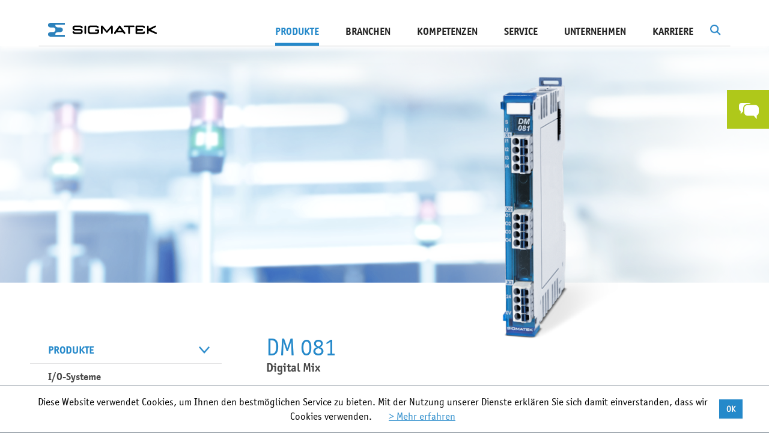

--- FILE ---
content_type: text/html; charset=utf-8
request_url: https://www.sigmatek-automation.com/de/produkte/io-systeme/s-dias/digital-mix/dm-081/
body_size: 14372
content:
<!DOCTYPE html>
<html lang="de">
<head>

<meta charset="utf-8" />
<!-- 
	This website is powered by TYPO3 - inspiring people to share!
	TYPO3 is a free open source Content Management Framework initially created by Kasper Skaarhoj and licensed under GNU/GPL.
	TYPO3 is copyright 1998-2020 of Kasper Skaarhoj. Extensions are copyright of their respective owners.
	Information and contribution at http://typo3.org/
-->

<base href="https://www.sigmatek-automation.com/" />

<title>Digital Mix - SIGMATEK</title>
<meta name="generator" content="TYPO3 CMS" />


<link rel="stylesheet" type="text/css" href="/fileadmin/lib/min/?g=vendor&amp;1769499512" media="all" />
<link rel="stylesheet" type="text/css" href="/fileadmin/lib/min/?g=css&amp;1769499512" media="all" />
<link rel="stylesheet" type="text/css" href="//fast.fonts.net/cssapi/6cd3ac45-fd0b-4359-a13d-d4fa0387e360.css" media="all" />



<script src="/fileadmin/lib/min/?g=js-head&amp;1769499512" type="text/javascript"></script>


<script type="text/javascript">
/*<![CDATA[*/

			var t3ID = "70";
			var t3Language = "0";
		
/*]]>*/
</script>
			<link rel="shortcut icon" href="/fileadmin/images/icons/icon_fav.ico" type="image/x-icon" />
		        <meta name="viewport" content="width=device-width, initial-scale=1, user-scalable=yes" />			<script type="text/javascript">
				(function(i,s,o,g,r,a,m){i['GoogleAnalyticsObject']=r;i[r]=i[r]||function(){
				(i[r].q=i[r].q||[]).push(arguments)},i[r].l=1*new Date();a=s.createElement(o),
				m=s.getElementsByTagName(o)[0];a.async=1;a.src=g;m.parentNode.insertBefore(a,m)})(window,document,'script','//www.google-analytics.com/analytics.js','ga');

				ga('create', 'UA-24626813-1', 'auto');
				ga('set', 'anonymizeIp', true);
				ga('send', 'pageview');
			</script>

			<script type="text/javascript">
			var gaProperty = 'UA-24626813-1';
			var disableStr = 'ga-disable-' + gaProperty;
			window['gaOptOutString'] = disableStr;
			if (document.cookie.indexOf(disableStr + '=true') > -1) {
			  window[disableStr] = true;
			}
			function gaOptout() {
			  document.cookie = disableStr + '=true; expires=Thu, 31 Dec 2099 23:59:59 UTC; path=/';
			  window[disableStr] = true;
			}

			</script>
			<meta name="google-site-verification" content="wWNPBAEB-T-2rikoWJfv4KevQyYwEiLuKS4dNfklsnw" /><link rel="alternate" hreflang="de" href="https://www.sigmatek-automation.com/de/produkte/io-systeme/s-dias/digital-mix/dm-081/" /><link rel="alternate" hreflang="en" href="https://www.sigmatek-automation.com/en/products/io-systems/s-dias/digital-mix/dm-081/" /><link rel="alternate" hreflang="de-ch" href="https://www.sigmatek-automation.com/ch/produkte/io-systeme/s-dias/digital-mix/23/" /><meta property="og:image" content="https://www.sigmatek-automation.com/fileadmin/images/SIGMATEK_Logo.png" />        <!--[if lte IE 8]>
            <link rel="stylesheet" type="text/css" href="/fileadmin/lib/min/?g=css_ie8" media="all" />
            <script src="/fileadmin/lib/min/?g=js_ie8"></script>
        <![endif]-->       <script type="text/javascript">
               videojs.options.flash.swf = '/fileadmin/js/vendor/video-js.swf'
       </script>		<link rel="stylesheet" type="text/css" href="/fileadmin/lib/min/?g=print_css" media="print" />		<meta name="SKYPE_TOOLBAR" content="SKYPE_TOOLBAR_PARSER_COMPATIBLE" />
		<meta name="format-detection" content="telephone=no" />
<meta name="description" content="DM 081" />
<meta name="date" content="2025-09-24T09:43:43+02:00" />
<meta name="robots" content="index,follow" />
<link rel="canonical" href="https://www.sigmatek-automation.com/de/produkte/io-systeme/s-dias/digital-mix/dm-081/" />
</head>
<!--[if lt IE 7]><body class="ie6 at"><![endif]--><!--[if IE 7]><body class="ie7 at"><![endif]--><!--[if IE 8]><body class="ie8 at"><![endif]--><!--[if IE 9]><body class="ie9 at"><![endif]--><!--[if (gt IE 9)|!(IE)]><!--><body class="at"><!--<![endif]-->


<div class="row-fluid row-offcanvas row-offcanvas-right">
    <div id="dim"></div>
    <div class="outer-wrapper">
        <div id="search-bg"></div>
<form id="tx-solr-search-form-pi-search" class="form-inline" action="/de/suchergebnisse/" method="get">
	<div class="form-group">
		<input type="text" class="form-control tx-solr-q" name="q" value="" placeholder="Suchbegriff" autocomplete="off" />
		<input type="hidden" name="L" value="0" />
		<input type="hidden" name="id" value="133" />
	</div>
	<div class="form-group">
		<a id="search-submit" class="btn btn-primary right-green" href="#">
			Suche
		</a>
	</div>
	<div id="completion-dropdown" style="position: relative;"></div>
</form>
<script type="text/javascript">
	$(document).on('click, touchstart', function(event) {
		if($(event.target).closest('#tx-solr-search-form-pi-search').length > 0 || $(event.target).attr('id') == 'dim' || $(event.target).attr('id') == 'search-button') {
			return;
		}

		$('#search-bg').removeClass('active');
		$("#tx-solr-search-form-pi-search").removeClass('active');
	});
</script>
        <div id="mainmenu-wrapper">
            <div id="mainmenu">
                <nav class="navbar" role="navigation">
                    <div class="navbar-header">
                        <button type="button" class="navbar-toggle collapsed" data-toggle="offcanvas" data-target="#bs-example-navbar-collapse-1">
                            <span class="sr-only">Toggle navigation</span>
                            <span class="icon-bar"></span>
                            <span class="icon-bar"></span>
                            <span class="icon-bar"></span>
                        </button>
                        <a class="navbar-brand" href="/de/"><img src="fileadmin/images/logo.png" width="366" height="43" alt="DM 081 - Digital Mix - S-DIAS - I/O-Systeme - Produkte - Sigmatek" title="DM 081 - Digital Mix - S-DIAS - I/O-Systeme - Produkte - Sigmatek" /></a>
                    </div>
                    <div class="collapse navbar-collapse" id="bs-example-navbar-collapse-1">
                        <script type="text/javascript">
	var tx_solr_suggestUrl = '/de/suchergebnisse/?eID=tx_solr_suggest&id=133';
</script>
<div class="tx-solr pull-right" id="search">
	<img src="/fileadmin/images/icons/search.png" id="search-button" alt="" />
	<script type="text/javascript">
		$('#search-button').on('click', function(event) {
			if(!$('#search-bg').hasClass('active')) {
				$('#dim').trigger('click');
				$('#search-bg').addClass('active');
				$('#tx-solr-search-form-pi-search').addClass('active');

				$('#tx-solr-search-form-pi-search input[name=q]').focus();
			} else {
				$('#search-bg').removeClass('active');
				$('#tx-solr-search-form-pi-search').removeClass('active');
			}
		});
		
		$('#search-bg').on('click', function(event) {
			if($(this).hasClass('active')) {
				$(this).removeClass('active');
				$('#tx-solr-search-form-pi-search').removeClass('active');
			}
		});
	</script>
</div><ul class="nav navbar-nav navbar-right horizontal"><li class="active hasTeaser"><a href="/de/produkte/io-systeme/x-dias/" class="teaser"><div class="image"><img data-src="fileadmin/_processed_/csm_x-dias-produktteaser-268x393px_01_1d26056f18.png" class="lazy lazyload" alt="I/O-System X-DIAS " /><div class="text"><h3>I/O-System X-DIAS </h3><p>I/O-Elektronik funktionsoptimiert für Ihr individuelles Verdrahtungsboard</p></div></div></a><a href="de/produkte/" class="mainMenu active">Produkte</a><ul class="dropdown"><li><a href="de/produkte/steuerungssysteme/" class="level first">Steuerungs&shy;systeme</a><ul class="sub"><li><a href="de/produkte/steuerungssysteme/cpu-einheiten/" class="level second">CPU-Einheiten</a></li><li><a href="de/produkte/steuerungssysteme/industrie-pcs/" class="level second">Industrie-PCs</a></li></ul></li><li class="active"><a href="de/produkte/io-systeme/" class="level first">I/O-Systeme</a><ul class="sub"><li class="active"><a href="de/produkte/io-systeme/s-dias/" class="level second">S-DIAS</a></li><li><a href="de/produkte/io-systeme/p-dias/" class="level second">P-DIAS</a></li><li><a href="de/produkte/io-systeme/x-dias/" class="level second">X-DIAS</a></li></ul></li><li><a href="de/produkte/hmi/" class="level first">HMI</a><ul class="sub"><li><a href="de/produkte/hmi/3-12-zoll-panels/" class="level second">3,5" - 12,1" Panels</a></li><li><a href="de/produkte/hmi/15-24-zoll-panels/" class="level second">15" - 23,8" Panels</a></li><li><a href="de/produkte/hmi/mobile-panels/" class="level second">Mobile Panels</a></li><li><a href="/de/produkte/hmi/" class="level second">alle anzeigen</a></li></ul></li><li><a href="de/produkte/motion/" class="level first">Motion</a><ul class="sub"><li><a href="de/produkte/motion/drives/" class="level second">Drives</a></li><li><a href="de/produkte/motion/frequenzumrichter/" class="level second">Frequenzumrichter</a></li><li><a href="de/produkte/motion/motor-endstufen/" class="level second">Motor-Endstufen</a></li><li><a href="/de/produkte/motion/" class="level second">alle anzeigen</a></li></ul></li><li><a href="de/produkte/safety/" class="level first">Safety</a><ul class="sub"><li><a href="de/produkte/safety/s-dias-safety-system/" class="level second">S-DIAS Safety-System</a></li><li><a href="de/produkte/safety/s-dias-motor-endstufen/" class="level second">S-DIAS Motor-Endstufen</a></li><li><a href="de/produkte/safety/drives/" class="level second">Drives</a></li><li><a href="/de/produkte/safety/" class="level second">alle anzeigen</a></li></ul></li><li><a href="de/produkte/echtzeit-ethernet-varan/" class="level first">Echtzeit-Ethernet VARAN</a><ul class="sub"><li><a href="de/produkte/echtzeit-ethernet-varan/implementierung/" class="level second">Implementierung</a></li><li><a href="de/produkte/echtzeit-ethernet-varan/schnittstellen-splitter/" class="level second">Schnittstellen & Splitter</a></li><li><a href="de/produkte/echtzeit-ethernet-varan/varan-kabel/" class="level second">VARAN-Kabel</a></li><li><a href="/de/produkte/echtzeit-ethernet-varan/" class="level second">alle anzeigen</a></li></ul></li><li><a href="de/produkte/engineering-tool-lasal/" class="level first">Engineering Tool LASAL</a><ul class="sub"><li><a href="/de/produkte/engineering-tool-lasal/lasal-class/" class="level second">LASAL CLASS</a></li><li><a href="/de/produkte/engineering-tool-lasal/lasal-screen/" class="level second">LASAL SCREEN</a></li><li><a href="/de/produkte/engineering-tool-lasal/lasal-visudesigner/" class="level second">LASAL VISUDesigner</a></li><li><a href="/de/produkte/engineering-tool-lasal/" class="level second">alle anzeigen</a></li></ul></li><li><a href="de/produkte/spezielle-anwendungen/" class="level first">Spezielle Anwendungen</a><ul class="sub"><li><a href="de/produkte/spezielle-anwendungen/remote-access/" class="level second">Remote Access</a></li><li><a href="de/produkte/spezielle-anwendungen/fts-amr-automatisierung/" class="level second">FTS / AMR Automatisierung</a></li><li><a href="de/produkte/spezielle-anwendungen/energieautomatisierung/" class="level second">Energieautomatisierung</a></li><li><a href="/de/produkte/spezielle-anwendungen/" class="level second">alle anzeigen</a></li></ul></li></ul></li><li class=""><a href="de/branchen/" class="mainMenu">Branchen</a><ul class="dropdown"><li><a href="de/branchen/druck-papier/" class="level first">Druck / Papier<div class="menu-image"><div class="inner-image"><img class="preload" data-original="fileadmin/_processed_/csm_branche_druck_sigmatek_59d6a8e241.jpg" alt="Druck / Papier" title="Druck / Papier" /></div><div class="overlay-white">
									<img class="preload" data-original="fileadmin/_processed_/csm_bg-white_64dfcd6ab3.png" alt="Druck / Papier" title="Druck / Papier" />
								</div></div></a></li><li><a href="de/branchen/energie/" class="level first">Energie<div class="menu-image"><div class="inner-image"><img class="preload" data-original="fileadmin/_processed_/csm_Alternative-Energie-Branche_74e0cd5597.png" alt="Energie" title="Energie" /></div><div class="overlay-white">
									<img class="preload" data-original="fileadmin/_processed_/csm_bg-white_64dfcd6ab3.png" alt="Energie" title="Energie" />
								</div></div></a></li><li><a href="de/branchen/kunststofftechnik/" class="level first">Kunststoff&shy;technik<div class="menu-image"><div class="inner-image"><img class="preload" data-original="fileadmin/_processed_/csm_Kunststofftechnik-Branche_f1d66ce47a.jpg" alt="Kunststofftechnik" title="Kunststofftechnik" /></div><div class="overlay-white">
									<img class="preload" data-original="fileadmin/_processed_/csm_bg-white_64dfcd6ab3.png" alt="Kunststofftechnik" title="Kunststofftechnik" />
								</div></div></a></li><li><a href="de/branchen/logistik-materialfluss/" class="level first">Logistik / Materialfluss<div class="menu-image"><div class="inner-image"><img class="preload" data-original="fileadmin/_processed_/csm_logistik-cop-123rf_028a2c2856.jpg" alt="Logistik / Materialfluss" title="Logistik / Materialfluss" /></div><div class="overlay-white">
									<img class="preload" data-original="fileadmin/_processed_/csm_bg-white_64dfcd6ab3.png" alt="Logistik / Materialfluss" title="Logistik / Materialfluss" />
								</div></div></a></li><li><a href="de/branchen/metallbearbeitung/" class="level first">Metall&shy;bearbeitung<div class="menu-image"><div class="inner-image"><img class="preload" data-original="fileadmin/_processed_/csm_Branche-Metall_2a14c2e20b.jpg" alt="Metallbearbeitung" title="Metallbearbeitung" /></div><div class="overlay-white">
									<img class="preload" data-original="fileadmin/_processed_/csm_bg-white_64dfcd6ab3.png" alt="Metallbearbeitung" title="Metallbearbeitung" />
								</div></div></a></li><li><a href="de/branchen/pruefen-testen/" class="level first">Prüfen / Testen<div class="menu-image"><div class="inner-image"><img class="preload" data-original="fileadmin/_processed_/csm_flugsimulation-branche-pruefen-testen-cop-axis_4c6b7fce5f.jpg" alt="Prüfen / Testen" title="Prüfen / Testen" /></div><div class="overlay-white">
									<img class="preload" data-original="fileadmin/_processed_/csm_bg-white_64dfcd6ab3.png" alt="Prüfen / Testen" title="Prüfen / Testen" />
								</div></div></a></li><li><a href="de/branchen/robotik-handhabung/" class="level first">Robotik / Handhabung<div class="menu-image"><div class="inner-image"><img class="preload" data-original="fileadmin/_processed_/csm_robotik-handhabung-e-pic-cop-ENGEL_68ed4bbf10.jpg" alt="Robotik / Handhabung" title="Robotik / Handhabung" /></div><div class="overlay-white">
									<img class="preload" data-original="fileadmin/_processed_/csm_bg-white_64dfcd6ab3.png" alt="Robotik / Handhabung" title="Robotik / Handhabung" />
								</div></div></a></li><li><a href="de/branchen/textil/" class="level first">Textil<div class="menu-image"><div class="inner-image"><img class="preload" data-original="fileadmin/_processed_/csm_Textil-Branche_cb4652e9b5.jpg" alt="Textil" title="Textil" /></div><div class="overlay-white">
									<img class="preload" data-original="fileadmin/_processed_/csm_bg-white_64dfcd6ab3.png" alt="Textil" title="Textil" />
								</div></div></a></li><li><a href="de/branchen/verpackung-lebensmittel/" class="level first">Verpackung / Lebensmittel<div class="menu-image"><div class="inner-image"><img class="preload" data-original="fileadmin/_processed_/csm_branche-verpackung-abfuellen-123RF_f8209f2bbf.jpg" alt="Verpackung / Lebensmittel" title="Verpackung / Lebensmittel" /></div><div class="overlay-white">
									<img class="preload" data-original="fileadmin/_processed_/csm_bg-white_64dfcd6ab3.png" alt="Verpackung / Lebensmittel" title="Verpackung / Lebensmittel" />
								</div></div></a></li></ul></li><li class=""><a href="de/kompetenzen/" class="mainMenu">Kompetenzen</a><ul class="dropdown"><li><a href="de/kompetenzen/systemloesungen-ohne-grenzen/" class="level first">Systemlösungen ohne Grenzen<div class="menu-image"><div class="inner-image"><img class="preload" data-original="fileadmin/_processed_/csm_Sigmatek-Komplettloesungen_2021_300dpi_2c8ae3028c.jpg" alt="Systemlösungen ohne Grenzen" title="Systemlösungen ohne Grenzen" /></div><div class="overlay-white">
									<img class="preload" data-original="fileadmin/_processed_/csm_bg-white_64dfcd6ab3.png" alt="Systemlösungen ohne Grenzen" title="Systemlösungen ohne Grenzen" />
								</div></div></a></li><li><a href="de/kompetenzen/wireless-hmi/" class="level first">Wireless HMI<div class="menu-image"><div class="inner-image"><img class="preload" data-original="fileadmin/_processed_/csm_WirelessSafetyPanel_27f6975a51.jpg" alt="Wireless HMI" title="Wireless HMI" /></div><div class="overlay-white">
									<img class="preload" data-original="fileadmin/_processed_/csm_bg-white_64dfcd6ab3.png" alt="Wireless HMI" title="Wireless HMI" />
								</div></div></a></li><li><a href="de/kompetenzen/flexible-safety/" class="level first">Flexible Safety<div class="menu-image"><div class="inner-image"><img class="preload" data-original="fileadmin/_processed_/csm_WirelessSafety_f75209aa7c.jpg" alt="Flexible Safety" title="Flexible Safety" /></div><div class="overlay-white">
									<img class="preload" data-original="fileadmin/_processed_/csm_bg-white_64dfcd6ab3.png" alt="Flexible Safety" title="Flexible Safety" />
								</div></div></a></li><li><a href="de/kompetenzen/automation-40/" class="level first">Automation 4.0<div class="menu-image"><div class="inner-image"><img class="preload" data-original="fileadmin/_processed_/csm_Automatisierung_4.0_142e9bf546.jpg" alt="Automation 4.0" title="Automation 4.0" /></div><div class="overlay-white">
									<img class="preload" data-original="fileadmin/_processed_/csm_bg-white_64dfcd6ab3.png" alt="Automation 4.0" title="Automation 4.0" />
								</div></div></a></li><li><a href="de/kompetenzen/programmieren-neu-definiert/" class="level first">Programmieren neu definiert<div class="menu-image"><div class="inner-image"><img class="preload" data-original="fileadmin/_processed_/csm_Programmieren_neu_definiert1_8cdfa70135.jpg" alt="Programmieren neu definiert" title="Programmieren neu definiert" /></div><div class="overlay-white">
									<img class="preload" data-original="fileadmin/_processed_/csm_bg-white_64dfcd6ab3.png" alt="Programmieren neu definiert" title="Programmieren neu definiert" />
								</div></div></a></li></ul></li><li class=""><a href="de/service/" class="mainMenu">Service</a><ul class="dropdown"><li><a href="de/service/downloads/katalog-broschueren/" class="level first">Downloads<div class="menu-image"><div class="inner-image"><img class="preload" data-original="fileadmin/_processed_/csm_downloads2_01_1fa92b995a.jpg" alt="Downloads" title="Downloads" /></div><div class="overlay-white">
									<img class="preload" data-original="fileadmin/_processed_/csm_bg-white_64dfcd6ab3.png" alt="Downloads" title="Downloads" />
								</div></div></a></li><li><a href="de/service/support/" class="level first">Support<div class="menu-image"><div class="inner-image"><img class="preload" data-original="fileadmin/_processed_/csm_support2019_093083186a.jpg" alt="Support" title="Support" /></div><div class="overlay-white">
									<img class="preload" data-original="fileadmin/_processed_/csm_bg-white_64dfcd6ab3.png" alt="Support" title="Support" />
								</div></div></a></li><li><a href="de/service/kundentraining/" class="level first">Kundentraining<div class="menu-image"><div class="inner-image"><img class="preload" data-original="fileadmin/_processed_/csm_freie-postionen_cff55583ed.jpg" alt="Kundentraining" title="Kundentraining" /></div><div class="overlay-white">
									<img class="preload" data-original="fileadmin/_processed_/csm_bg-white_64dfcd6ab3.png" alt="Kundentraining" title="Kundentraining" />
								</div></div></a></li><li><a href="de/unternehmen/news-presse/newsletter-anmeldung/" class="level first">Newsletter-Anmeldung<div class="menu-image"><div class="inner-image"><img class="preload" data-original="fileadmin/_processed_/csm_newsletter_fdc6c96996.jpg" alt="Newsletter-Anmeldung" title="Newsletter-Anmeldung" /></div><div class="overlay-white">
									<img class="preload" data-original="fileadmin/_processed_/csm_bg-white_64dfcd6ab3.png" alt="Newsletter-Anmeldung" title="Newsletter-Anmeldung" />
								</div></div></a></li></ul></li><li class=""><a href="de/unternehmen/" class="mainMenu">Unternehmen</a><ul class="dropdown"><li><a href="de/unternehmen/news-presse/aktuelle-news/" class="level first">News & Presse<div class="menu-image"><div class="inner-image"><img class="preload" data-original="fileadmin/_processed_/csm_news_01_f9c91df77f.jpg" alt="News &amp; Presse" title="News &amp; Presse" /></div><div class="overlay-white">
									<img class="preload" data-original="fileadmin/_processed_/csm_bg-white_64dfcd6ab3.png" alt="News &amp; Presse" title="News &amp; Presse" />
								</div></div></a></li><li><a href="de/unternehmen/messen-events/" class="level first">Messen & Events<div class="menu-image"><div class="inner-image"><img class="preload" data-original="fileadmin/_processed_/csm_termine_f30b5b28eb.jpg" alt="Messen &amp; Events" title="Messen &amp; Events" /></div><div class="overlay-white">
									<img class="preload" data-original="fileadmin/_processed_/csm_bg-white_64dfcd6ab3.png" alt="Messen &amp; Events" title="Messen &amp; Events" />
								</div></div></a></li><li><a href="de/unternehmen/standorte/" class="level first">Standorte<div class="menu-image"><div class="inner-image"><img class="preload" data-original="fileadmin/_processed_/csm_standorte_7a3fc4c669.jpg" alt="Standorte" title="Standorte" /></div><div class="overlay-white">
									<img class="preload" data-original="fileadmin/_processed_/csm_bg-white_64dfcd6ab3.png" alt="Standorte" title="Standorte" />
								</div></div></a></li><li><a href="de/unternehmen/kontakt/" class="level first">Kontakt<div class="menu-image"><div class="inner-image"><img class="preload" data-original="fileadmin/_processed_/csm_kontakt_027f185e03.jpg" alt="Kontakt" title="Kontakt" /></div><div class="overlay-white">
									<img class="preload" data-original="fileadmin/_processed_/csm_bg-white_64dfcd6ab3.png" alt="Kontakt" title="Kontakt" />
								</div></div></a></li><li><a href="de/unternehmen/philosophie/" class="level first">Philosophie<div class="menu-image"><div class="inner-image"><img class="preload" data-original="fileadmin/_processed_/csm_strategie_abc11ce8cf.jpg" alt="Philosophie" title="Philosophie" /></div><div class="overlay-white">
									<img class="preload" data-original="fileadmin/_processed_/csm_bg-white_64dfcd6ab3.png" alt="Philosophie" title="Philosophie" />
								</div></div></a></li><li><a href="de/unternehmen/geschichte/" class="level first">Geschichte<div class="menu-image"><div class="inner-image"><img class="preload" data-original="fileadmin/_processed_/csm_Geschichte-Menu_d2dde9e9e4.jpg" alt="Geschichte" title="Geschichte" /></div><div class="overlay-white">
									<img class="preload" data-original="fileadmin/_processed_/csm_bg-white_64dfcd6ab3.png" alt="Geschichte" title="Geschichte" />
								</div></div></a></li><li><a href="de/unternehmen/geschaeftsleitung/" class="level first">Geschäftsleitung<div class="menu-image"><div class="inner-image"><img class="preload" data-original="fileadmin/_processed_/csm_Geschaeftsleitung-menu2022_d6981919ee.jpg" alt="Geschäftsleitung" title="Geschäftsleitung" /></div><div class="overlay-white">
									<img class="preload" data-original="fileadmin/_processed_/csm_bg-white_64dfcd6ab3.png" alt="Geschäftsleitung" title="Geschäftsleitung" />
								</div></div></a></li><li><a href="de/unternehmen/mitarbeiter/" class="level first">Mitarbeiter<div class="menu-image"><div class="inner-image"><img class="preload" data-original="fileadmin/_processed_/csm_navi-mitarbeiter-2024_f0f56943cc.jpg" alt="Mitarbeiter" title="Mitarbeiter" /></div><div class="overlay-white">
									<img class="preload" data-original="fileadmin/_processed_/csm_bg-white_64dfcd6ab3.png" alt="Mitarbeiter" title="Mitarbeiter" />
								</div></div></a></li></ul></li><li class=""><a href="de/karriere/" class="mainMenu">Karriere</a><ul class="dropdown"><li><a href="de/karriere/perspektiven/" class="level first">Perspektiven<div class="menu-image"><div class="inner-image"><img class="preload" data-original="fileadmin/_processed_/csm_Perspektiven-554x265_439f22eecb.jpg" alt="Perspektiven" title="Perspektiven" /></div><div class="overlay-white">
									<img class="preload" data-original="fileadmin/_processed_/csm_bg-white_64dfcd6ab3.png" alt="Perspektiven" title="Perspektiven" />
								</div></div></a></li><li><a href="de/karriere/freie-positionen/" class="level first">Freie Positionen<div class="menu-image"><div class="inner-image"><img class="preload" data-original="fileadmin/_processed_/csm_Freie-Positionen2021_816c8a241b.jpg" alt="Freie Positionen" title="Freie Positionen" /></div><div class="overlay-white">
									<img class="preload" data-original="fileadmin/_processed_/csm_bg-white_64dfcd6ab3.png" alt="Freie Positionen" title="Freie Positionen" />
								</div></div></a></li><li><a href="de/karriere/online-bewerbung/" class="level first">Online-Bewerbung<div class="menu-image"><div class="inner-image"><img class="preload" data-original="fileadmin/_processed_/csm_online-bewerben-cop-fotolia_f3972eab24.jpg" alt="Online-Bewerbung" title="Online-Bewerbung" /></div><div class="overlay-white">
									<img class="preload" data-original="fileadmin/_processed_/csm_bg-white_64dfcd6ab3.png" alt="Online-Bewerbung" title="Online-Bewerbung" />
								</div></div></a></li><li><a href="de/karriere/study-work/" class="level first">Study & Work<div class="menu-image"><div class="inner-image"><img class="preload" data-original="fileadmin/_processed_/csm_Study_and_Work_Menuebild_1791f42337.jpg" alt="Study &amp; Work" title="Study &amp; Work" /></div><div class="overlay-white">
									<img class="preload" data-original="fileadmin/_processed_/csm_bg-white_64dfcd6ab3.png" alt="Study &amp; Work" title="Study &amp; Work" />
								</div></div></a></li><li><a href="de/karriere/schueler-studenten/" class="level first">Schüler & Studenten<div class="menu-image"><div class="inner-image"><img class="preload" data-original="fileadmin/_processed_/csm_Schueler-Studenten_cca5a509ee.jpg" alt="Schüler &amp; Studenten" title="Schüler &amp; Studenten" /></div><div class="overlay-white">
									<img class="preload" data-original="fileadmin/_processed_/csm_bg-white_64dfcd6ab3.png" alt="Schüler &amp; Studenten" title="Schüler &amp; Studenten" />
								</div></div></a></li><li><a href="de/karriere/jobmessen/" class="level first">Jobmessen<div class="menu-image"><div class="inner-image"><img class="preload" data-original="fileadmin/_processed_/csm_Jobmessen-_554x265_52260d83a8.jpg" alt="Jobmessen" title="Jobmessen" /></div><div class="overlay-white">
									<img class="preload" data-original="fileadmin/_processed_/csm_bg-white_64dfcd6ab3.png" alt="Jobmessen" title="Jobmessen" />
								</div></div></a></li></ul></li></ul>
                    </div>
                </nav>
            </div>
            <div class="horizontal-line"><div class="overview-link"><div class="link"><a href="/de/produkte/">Zur Produkt-Übersicht</a></div><div class="link"><a href="/de/branchen/">Zur Branchen-Übersicht</a></div><div class="link"><a href="/de/kompetenzen/">Zur Kompetenzen-Übersicht</a></div><div class="link"><a href="/de/service/">Zur Service-Übersicht</a></div><div class="link"><a href="/de/unternehmen/">Zur Unternehmens-Übersicht</a></div><div class="link"><a href="/de/karriere/">Zur Karriere-Übersicht</a></div></div></div>
        </div>
        <div id="wrapper" class="">
            <div class="products-two-column-wrapper">
    

	

<div class="header-images   no-print-space">
	<style scoped="scoped">

		#header-with-image-181 {
			background-image: url(fileadmin/_processed_/csm_sigmatek_default_header_7ad4b9fc82.png);
		}

		@media only screen and (min-width: 500px) {
			#header-with-image-181 {
				background-image: url(fileadmin/_processed_/csm_sigmatek_default_header_0f2769f5b0.png);
			}
		}

		@media only screen and (min-width: 850px) {
			#header-with-image-181 {
				background-image: url(fileadmin/_processed_/csm_sigmatek_default_header_518c900974.png);
			}
		}

		@media only screen and (min-width: 1200px) {
			#header-with-image-181 {
				background-image: url(fileadmin/_processed_/csm_sigmatek_default_header_6c3f838406.png);
			}
		}

		@media only screen and (min-width: 1600px) {
			#header-with-image-181 {
				background-image: url(fileadmin/_processed_/csm_sigmatek_default_header_c195a7436e.png);
			}
		}

	</style>
	<div class="header-with-image" id="header-with-image-181">
			</div>
</div>
    <div class="container-fluid products-two-column">
        <div class="row">
            <div class="col-sm-4 hidden-xs hidden-sm menu-column">
                	
	<div id="product-menue" class=" in-product  has-current-top  not-empty no-mt">
    <ul>
                    <li class="
            
            current 
            normal 
            ">
	            <a href="/de/produkte/">Produkte<span class="arrow"></span></a>
            </li>
                    <li class="
            
            current 
            normal 
            ">
	            <a href="/de/produkte/io-systeme/">I/O-Systeme<span class="arrow"></span></a>
            </li>
                    <li class="
            current_top 
            current 
            normal 
            ">
	            <a href="/de/produkte/io-systeme/s-dias/">S-DIAS<span class="arrow"></span></a>
            </li>
                    <li class="
            
            
            child 
            ">
	            <a href="/de/produkte/io-systeme/s-dias/cpu-busanschaltung/">CPU & Busanschaltung<span class="arrow"></span></a>
            </li>
                    <li class="
            
            
            child 
            ">
	            <a href="/de/produkte/io-systeme/s-dias/schnittstellen-splitter/">Schnittstellen & Splitter<span class="arrow"></span></a>
            </li>
                    <li class="
            
            
            child 
            ">
	            <a href="/de/produkte/io-systeme/s-dias/digital-eingang/">Digital Eingang<span class="arrow"></span></a>
            </li>
                    <li class="
            
            
            child 
            ">
	            <a href="/de/produkte/io-systeme/s-dias/digital-ausgang/">Digital Ausgang<span class="arrow"></span></a>
            </li>
                    <li class="
            
            current 
            child 
            ">
	            <a href="/de/produkte/io-systeme/s-dias/digital-mix/">Digital Mix<span class="arrow"></span></a>
            </li>
                    <li class="
            
            
            child 
            ">
	            <a href="/de/produkte/io-systeme/s-dias/digital-analog-mix/">Digital Analog Mix<span class="arrow"></span></a>
            </li>
                    <li class="
            
            
            child 
            ">
	            <a href="/de/produkte/io-systeme/s-dias/analog-eingang/">Analog Eingang<span class="arrow"></span></a>
            </li>
                    <li class="
            
            
            child 
            ">
	            <a href="/de/produkte/io-systeme/s-dias/analog-ausgang/">Analog Ausgang<span class="arrow"></span></a>
            </li>
                    <li class="
            
            
            child 
            ">
	            <a href="/de/produkte/io-systeme/s-dias/analog-mix/">Analog Mix<span class="arrow"></span></a>
            </li>
                    <li class="
            
            
            child 
            ">
	            <a href="/de/produkte/io-systeme/s-dias/zaehler-positionserfassung/">Zähler & Positionserfassung<span class="arrow"></span></a>
            </li>
                    <li class="
            
            
            child 
            ">
	            <a href="/de/produkte/io-systeme/s-dias/messtechnik/">Messtechnik<span class="arrow"></span></a>
            </li>
                    <li class="
            
            
            child 
            ">
	            <a href="/de/produkte/io-systeme/s-dias/motion/">Motion<span class="arrow"></span></a>
            </li>
                    <li class="
            
            
            child 
            ">
	            <a href="/de/produkte/io-systeme/s-dias/spezielle-funktionen/">Spezielle Funktionen<span class="arrow"></span></a>
            </li>
                    <li class="
            
            
            child 
            ">
	            <a href="/de/produkte/io-systeme/s-dias/safety/">Safety<span class="arrow"></span></a>
            </li>
                            	            		            	                                    </ul>
</div>

				<div id="product-info-download">
    <a target="_blank" href="fileadmin/user_upload/downloads/s-dias-2025-d.pdf">
        <img class="book lazy" data-src="fileadmin/user_upload/content/S-Dias-DE.png" alt="" />
    </a>
    <table>
        <tr>
            <td>
                <a target="_blank" href="fileadmin/user_upload/downloads/s-dias-2025-d.pdf">
                    <img alt="pdf_bule" src="/fileadmin/images/icons/pdf_bule.png" />
                </a>
            </td>
            <td>
                <a target="_blank" href="fileadmin/user_upload/downloads/s-dias-2025-d.pdf">
                    Produktinformationen downloaden
                </a>
            </td>
        </tr>
		        <tr>
            <td>
                <a target="_blank" href="/fileadmin/user_upload/downloads/Sigmatek-Das_System_2025.pdf">
                    <img alt="system_architecture" src="/fileadmin/images/icons/system_architecture.png" />
                </a>
            </td>
            <td>
                <a target="_blank" href="/fileadmin/user_upload/downloads/Sigmatek-Das_System_2025.pdf">
                    Systemüberblick ansehen
                </a>
            </td>
        </tr>
		    </table>
</div>
            </div>
            <div class="col-xs-12 col-md-8 content-column">
                <!--TYPO3SEARCH_begin-->
                <div class="plugin content-products-show">
    <div class="products-show">
        <div id="product-image" class="normal">
                            <img src="fileadmin/_processed_/csm_DM081_387a2585be.png" width="755" height="558" alt="Digital Mix" title="Digital Mix" />
                    </div>

        <div class="products-description">
            					
	<div class="header-subheader first">
									<h1>DM 081</h1>
										<h3>Digital Mix</h3>
			</div>
            <ul><p> <li>4 digitale Eingänge (+24 V DC/3,7 mA)</li> <li>Eingangsverzögerung: 5 ms</li> <li>4 digitale kurzschlussfeste Ausgänge (+24 V DC/0,5 A)</li> </p></ul><p> </p><p>Für das S-DIAS-System stehen <a href="https://dataportal.eplan.com/parts/list?manufacturer=SIG&amp;page=1" target="_blank">EPLAN-Makros</a> zur einfachen Schaltschrank-Integration zur Verfügung.</p>
                    </div>
                    
<!-- Nav tabs -->
								
<div class="outer-nav-tabs tabs-section-697abdf02c08b" data-tabs="#tab-content-697abdf02c08b">
	<ul class="nav nav-tabs" role="tablist" id="tabs-697abdf02c08b">
					<li class="active" style="width:50%;" id="tab-control-item-697abdf02c08b-697abdf003e82">
				<a id="tab-control-697abdf02c08b-697abdf003e82" class="tab-697abdf003e82" href="#tab-697abdf02c08b-697abdf003e82" role="tab" data-toggle="tab">
					Technische Daten
					<div class="arrow"></div>
				</a>
									<div class="arrow-active"></div>
							</li>
					<li class="" style="width:50%;" id="tab-control-item-697abdf02c08b-697abdf0247bf">
				<a id="tab-control-697abdf02c08b-697abdf0247bf" class="tab-697abdf0247bf" href="#tab-697abdf02c08b-697abdf0247bf" role="tab" data-toggle="tab">
					Downloads
					<div class="arrow"></div>
				</a>
									<div class="arrow-active"></div>
							</li>
			</ul>
			<div class="paging">
			<div class="page-left"></div>
			<div class="page-right"></div>
		</div>
	</div>

<!-- Tab panes -->
<div class="tab-content" id="tab-content-697abdf02c08b">
    		<div id="tab-697abdf02c08b-697abdf003e82" class="tab-pane active">	<table class="table table-striped content-table">
		<tr>
			<td colspan="2" class="heading">
				<h3>Leistungsdaten</h3>
			</td>
		</tr>

					<tr>
				<td>Versorgungs&shy;spannung</td>
				<td>
											<p>+24 V DC (+18-30 V DC)</p>
									</td>
			</tr>
					<tr>
				<td>Spannungs&shy;überwachung</td>
				<td>
											<p>Ja</p>
									</td>
			</tr>
			</table>
	<table class="table table-striped content-table">
		<tr>
			<td colspan="2" class="heading">
				<h3>Digitale Eingänge</h3>
			</td>
		</tr>

					<tr>
				<td>Typ</td>
				<td>
											<p>Standard</p>
									</td>
			</tr>
					<tr>
				<td>Anzahl</td>
				<td>
											<p>4</p>
									</td>
			</tr>
					<tr>
				<td>Eingangsspannung</td>
				<td>
											<p>+24 V DC (+18-30 V DC)</p>
									</td>
			</tr>
					<tr>
				<td>Eingangsstrom</td>
				<td>
											<p>3,7 mA bei +24 V DC</p>
									</td>
			</tr>
					<tr>
				<td>Eingangs&shy;verzögerung</td>
				<td>
											<p>typisch 5 ms</p>
									</td>
			</tr>
			</table>
	<table class="table table-striped content-table">
		<tr>
			<td colspan="2" class="heading">
				<h3>Digitale Ausgänge</h3>
			</td>
		</tr>

					<tr>
				<td>Typ</td>
				<td>
											<p>Standard</p>
									</td>
			</tr>
					<tr>
				<td>Anzahl</td>
				<td>
											<p>4</p>
									</td>
			</tr>
					<tr>
				<td>Kurzschlussfest</td>
				<td>
											<p>Ja</p>
									</td>
			</tr>
					<tr>
				<td>Max. zulässiger Laststrom/ Kanal</td>
				<td>
											<p>0,5 A</p>
									</td>
			</tr>
					<tr>
				<td>Max. Summenstrom</td>
				<td>
											<p>2 A</p>
									</td>
			</tr>
			</table>
	<table class="table table-striped content-table">
		<tr>
			<td colspan="2" class="heading">
				<h3>Mechanische Eigenschaften</h3>
			</td>
		</tr>

					<tr>
				<td>Abmessungen</td>
				<td>
											<p>12,5 x 104 x 72 mm (B x H x T)</p>
									</td>
			</tr>
					<tr>
				<td>Schutzart</td>
				<td>
											<p>IP20</p>
									</td>
			</tr>
			</table>
	<table class="table table-striped content-table">
		<tr>
			<td colspan="2" class="heading">
				<h3>Artikelnummer/ Zertifizierung</h3>
			</td>
		</tr>

					<tr>
				<td>Artikelnummer</td>
				<td>
											<p>20-008-081</p>
									</td>
			</tr>
					<tr>
				<td>Normung/Zertifizierung</td>
				<td>
											<p>UL 508 (E247993)</p>
									</td>
			</tr>
			</table>
</div>
    		<div id="tab-697abdf02c08b-697abdf0247bf" class="tab-pane "><div class="downloads-table">
								        <div class="download odd">
            <div class="left">
				<div class="icon"><a target="_blank" href="/fileadmin/user_upload/downloads/DM-081-pd.pdf"><img alt="icon-xls-pdf-doc" src="/fileadmin/images/icons/downloads/pdf.png" /></a></div>
				<div class="title"><a target="_blank" href="/fileadmin/user_upload/downloads/DM-081-pd.pdf">Produktblatt DM 081</a></div>
            </div>
			<div class="right">
				<div class="size">pdf | 111 KB</div>
				<div class="viewer">
										<a target="_blank" href="/fileadmin/user_upload/downloads/DM-081-pd.pdf"><img src="/fileadmin/images/icons/download.png" alt="Produktblatt DM 081" /></a>
					<div class="clearfix"></div>
				</div>
			</div>
			<div class="clearfix"></div>
        </div>		
    							        <div class="download even">
            <div class="left">
				<div class="icon"><a target="_blank" href="/fileadmin/user_upload/downloads/DM-081.pdf"><img alt="icon-xls-pdf-doc" src="/fileadmin/images/icons/downloads/pdf.png" /></a></div>
				<div class="title"><a target="_blank" href="/fileadmin/user_upload/downloads/DM-081.pdf">Dokumentation DM 081</a></div>
            </div>
			<div class="right">
				<div class="size">pdf | 829 KB</div>
				<div class="viewer">
										<a target="_blank" href="/fileadmin/user_upload/downloads/DM-081.pdf"><img src="/fileadmin/images/icons/download.png" alt="Dokumentation DM 081" /></a>
					<div class="clearfix"></div>
				</div>
			</div>
			<div class="clearfix"></div>
        </div>		
    							        <div class="download odd">
            <div class="left">
				<div class="icon"><a target="_blank" href="/fileadmin/user_upload/downloads/DM081-step.zip"><img alt="icon-xls-pdf-doc" src="/fileadmin/images/icons/download-icon.png" /></a></div>
				<div class="title"><a target="_blank" href="/fileadmin/user_upload/downloads/DM081-step.zip">STEP-File DM 081</a></div>
            </div>
			<div class="right">
				<div class="size">zip | 537 KB</div>
				<div class="viewer">
										<a target="_blank" href="/fileadmin/user_upload/downloads/DM081-step.zip"><img src="/fileadmin/images/icons/download.png" alt="STEP-File DM 081" /></a>
					<div class="clearfix"></div>
				</div>
			</div>
			<div class="clearfix"></div>
        </div>		
    							        <div class="download even">
            <div class="left">
				<div class="icon"><a target="_blank" href="/fileadmin/user_upload/downloads/CECON838-DM081.pdf"><img alt="icon-xls-pdf-doc" src="/fileadmin/images/icons/downloads/pdf.png" /></a></div>
				<div class="title"><a target="_blank" href="/fileadmin/user_upload/downloads/CECON838-DM081.pdf">EU-Konformitätserklärung DM 081</a></div>
            </div>
			<div class="right">
				<div class="size">pdf | 304 KB</div>
				<div class="viewer">
										<a target="_blank" href="/fileadmin/user_upload/downloads/CECON838-DM081.pdf"><img src="/fileadmin/images/icons/download.png" alt="EU-Konformitätserklärung DM 081" /></a>
					<div class="clearfix"></div>
				</div>
			</div>
			<div class="clearfix"></div>
        </div>		
    	
</div>
	


				</div>
    </div>
<script type="text/javascript">
    $('#tabs-697abdf02c08b li>a').click(function (e) {
        e.preventDefault();
        $(this).tab('show');
    });

    $('.dropdown-menu a').on('click', function(e) {
        e.preventDefault();
        var tabId = $(this).attr("data-tab-control");
        $(this).closest('.dropdown').find('.dropdown-toggle').text($(this).text());
        $(tabId).trigger('click');
    });

    $('.tabs-section-697abdf02c08b .page-left').on('click', function() {
        var currentTab = $('#tabs-697abdf02c08b li.active');
        var nextTab = currentTab.prev('li');
        var search = true;
        while(search) {
            if(nextTab.length === 0) {
                nextTab = $($('#tabs-697abdf02c08b li:last')[0]);
            }
            if(nextTab.hasClass('inactive') || nextTab.hasClass('disabled')) {
                nextTab = nextTab.prev('li');
            } else {
                search = false;
            }
        }

        nextTab.find('a').tab('show');
        $($('.outer-nav-tabs').data('tabs') + ' img').trigger('scroll');
    });

    $('.tabs-section-697abdf02c08b .page-right').on('click', function() {
        var currentTab = $('#tabs-697abdf02c08b li.active');
        var nextTab = currentTab.next('li');
        var search = true;
        while(search) {
            if(nextTab.length === 0) {
                nextTab = $($('#tabs-697abdf02c08b li:first')[0]);
            }
            if(nextTab.hasClass('inactive') || nextTab.hasClass('disabled')) {
                nextTab = nextTab.next('li');
            } else {
                search = false;
            }

        }

        nextTab.find('a').tab('show');
        $($('.outer-nav-tabs').data('tabs') + ' img').trigger('scroll');
    });
</script>
            </div>
</div>
                <!--TYPO3SEARCH_end-->
            </div>
        </div>
    </div>
</div>

        </div>
        <div id="footer">
            <div class="plugin content-footer-breadcrumb"><div id="footer-breadcrumb"><div class="crumbs"><a href="/de/">Home</a><a href="/de/produkte/">Produkte</a><a href="/de/produkte/io-systeme/">I/O-Systeme</a><a href="/de/produkte/io-systeme/s-dias/">S-DIAS</a><a href="/de/produkte/io-systeme/s-dias/digital-mix/">Digital Mix</a><a href="/de/produkte/io-systeme/s-dias/digital-mix/dm-081/">DM 081</a></div></div></div>
            <div class="green-line"></div>
            <div class="plugin content-footer-social">
                <div id="footer-social">
                    <div class="footer-newsletter">
                        <form action="/de/unternehmen/news-presse/newsletter-anmeldung/" method="post">
<div class="text">
	<span class="newsletter icon"></span>
	Newsletter-Anmeldung:
</div>
<div class="in-text">
	<input type="text" name="newsletter-email" placeholder="Ihre E-Mail-Adresse" />
</div>
	<div class="arrow icon submit"><input type="submit" value="" /></div>
<div class="clearfix"></div>
</form>

                    </div>
                    <div class="footer-sociallinks">
                        <a target="_blank" href="https://www.facebook.com/SIGMATEK" class="icon facebook"></a><a target="_blank" href="https://twitter.com/SIGMATEK_AT" class="icon twitter"></a><a target="_blank" href="https://www.youtube.com/channel/UCVaPdZ7SXpPYSiJHc7rInug" class="icon youtube"></a><a target="_blank" href="https://www.linkedin.com/company/sigmatek" class="icon linkedin"></a><a target="_blank" href="https://www.xing.com/companies/sigmatekgmbh&amp;cokg" class="icon xing"></a>
                    </div>
                </div>
            </div>
            <div class="plugin content-footer-sitemap">
                <nav id="footer-sitemap">
                    <ul class="hidden-xs nav footer-nav"><li class="first"><a href="de/produkte/" title="Produkte">Produkte</a><ul class="subnav nav"><li><a href="de/produkte/steuerungssysteme/" title="Steuerungssysteme">Steuerungs&shy;systeme</a></li><li><a href="de/produkte/io-systeme/" title="I/O-Systeme">I/O-Systeme</a></li><li><a href="de/produkte/hmi/" title="HMI">HMI</a></li><li><a href="de/produkte/motion/" title="Motion">Motion</a></li><li><a href="de/produkte/safety/" title="Safety">Safety</a></li><li><a href="de/produkte/echtzeit-ethernet-varan/" title="Echtzeit-Ethernet VARAN">Echtzeit-Ethernet VARAN</a></li><li><a href="de/produkte/engineering-tool-lasal/" title="Engineering Tool LASAL">Engineering Tool LASAL</a></li><li><a href="de/produkte/spezielle-anwendungen/" title="Spezielle Anwendungen">Spezielle Anwendungen</a></li></ul></li><li><a href="de/branchen/" title="Branchen">Branchen</a><ul class="subnav nav"><li><a href="de/branchen/druck-papier/" title="Druck / Papier">Druck / Papier</a></li><li><a href="de/branchen/energie/" title="Energie">Energie</a></li><li><a href="de/branchen/kunststofftechnik/" title="Kunststofftechnik">Kunststoff&shy;technik</a></li><li><a href="de/branchen/logistik-materialfluss/" title="Logistik / Materialfluss">Logistik / Materialfluss</a></li><li><a href="de/branchen/metallbearbeitung/" title="Metallbearbeitung">Metall&shy;bearbeitung</a></li><li><a href="de/branchen/pruefen-testen/" title="Prüfen / Testen">Prüfen / Testen</a></li><li><a href="de/branchen/robotik-handhabung/" title="Robotik / Handhabung">Robotik / Handhabung</a></li><li><a href="de/branchen/textil/" title="Textil">Textil</a></li><li><a href="de/branchen/verpackung-lebensmittel/" title="Verpackung / Lebensmittel">Verpackung / Lebensmittel</a></li></ul></li><li><a href="de/service/" title="Service">Service</a><ul class="subnav nav"><li><a href="de/service/downloads/katalog-broschueren/" title="Downloads">Downloads</a></li><li><a href="de/service/support/" title="Support">Support</a></li><li><a href="de/service/kundentraining/" title="Kundentraining">Kundentraining</a></li><li><a href="de/unternehmen/news-presse/newsletter-anmeldung/" title="Newsletter-Anmeldung">Newsletter-Anmeldung</a></li></ul></li><li class="last"><a href="de/unternehmen/" title="Unternehmen">Unternehmen</a><ul class="subnav nav"><li><a href="de/unternehmen/news-presse/aktuelle-news/" title="News &amp; Presse">News & Presse</a></li><li><a href="de/unternehmen/messen-events/" title="Messen &amp; Events">Messen & Events</a></li><li><a href="de/unternehmen/standorte/" title="Standorte">Standorte</a></li><li><a href="de/unternehmen/kontakt/" title="Kontakt">Kontakt</a></li><li><a href="de/unternehmen/philosophie/" title="Philosophie">Philosophie</a></li><li><a href="de/unternehmen/geschichte/" title="Geschichte">Geschichte</a></li><li><a href="de/unternehmen/geschaeftsleitung/" title="Geschäftsleitung">Geschäftsleitung</a></li><li><a href="de/unternehmen/mitarbeiter/" title="Mitarbeiter">Mitarbeiter</a></li></ul></li></ul>
                    <div class="contact-box">
	<h2>SIGMATEK GmbH &amp; Co KG</h2>
	<div class="left">
		<p><span class="icon place"></span>Sigmatekstraße 1<br />
5112 Lamprechtshausen<br />
Österreich<br />
<br />
<a href="https://goo.gl/maps/LpFAdvHV22zZVG268" style="color: #0B68B6" target="_blank">Warenanlieferung:</a><br />
Bahnhofstraße 2<br />
Mo-Do: 7:30 - 16:00<br />
Fr: 07:30 - 14:00<br /><br /></p>
		<p><span class="icon tel"></span><a href="tel:+43627443210">Tel. +43/62 74/43 21-0</a></p>
	</div>
	<p class="right"><span class="icon mail"></span><a href="javascript:linkTo_UnCryptMailto('ocknvq,qhhkegBukiocvgm0cv');">office@sigmatek.at</a></p>
	<p class="right"><span class="icon arrow"></span><a href="https://www.google.at/maps/dir//Sigmatek+GmbH+%26+Co+KG,+Sigmatekstra%C3%9Fe+1,+5112+Lamprechtshausen/@47.991836,12.952222,17z/data=!4m13!1m4!3m3!1s0x47742a0c91847c2b:0xd8de4aa5e33cf25!2sSigmatek+GmbH+%26+Co+KG!3b1!4m7!1m0!1m5!1m1!1s0x47742a0c91847c2b:0xd8de4aa5e33cf25!2m2!1d12.952222!2d47.991836" target="_blank">Anfahrtsplan</a></p>
</div>
                    <div class="clear"></div>
                </nav>
            </div>
            <div class="plugin content-footercontainer">
                <div id="footercontainer">
                    <div class="main">
                        <div id="copyright">© 2026 SIGMATEK GmbH & Co KG</div>
                        <nav id="footermenu" class="hidden-xs"><a href="de/datenschutzhinweis/">Datenschutzhinweis</a><a href="de/cookies/">Cookies</a><a href="de/impressum/">Impressum</a><a href="de/rechtliche-hinweise/">Rechtliche Hinweise</a></nav>
                        <nav id="specialmenu" class="hidden-xs"><div>
        <span class="language-label">Sprache: </span>
        <div class="language-container">
				<a class="language-trigger"><span class="lang-label">Deutsch</span></a>
				<div id="language-subnav">
					<ul>
						<li class="active"><a href="/de/produkte/io-systeme/s-dias/digital-mix/dm-081/">Deutsch</a></li><li class=""><a href="/en/products/io-systems/s-dias/digital-mix/dm-081/">English</a></li><li class=""><a href="/ch/produkte/io-systeme/s-dias/digital-mix/23/">Deutsch (Schweiz)</a></li>
					</ul>
				</div>
				</div>
			</div></nav>
                        <div class="clear"></div>
                    </div>
                </div>
            </div>
        </div>
    </div>
    <div class="col-xs-6 sidebar-offcanvas" id="sidebar" role="navigation">

        <div class="close-overlay" data-toggle="offcanvas"></div>
        <div class="close-sidebar" data-toggle="offcanvas"></div>
        <div class="mobile-nav">

            <div class="mobile-nav-inner">
                <script type="text/javascript">
    var tx_solr_suggestUrl = '/de/suchergebnisse/?eID=tx_solr_suggest&id=133';
</script>
<div class="tx-solr" id="search-mobile">
    <form id="tx-solr-search-form-pi-search-mobile" action="/de/suchergebnisse/" method="get">
        <input type="text" class="tx-solr-q" name="q" value="" placeholder="Suchbegriff" autocomplete="off" />
        <input type="submit" title="Suche" value="" />
        <input type="hidden" name="L" value="0" />
        <input type="hidden" name="id" value="133" />
    </form>
</div> <ul class="entry-level"><li class="dropdown  active current"><a href="de/produkte/" class="">Produkte<span class="dropdown-toggle" data-doggle="dropdown"></span></a><ul class="sub-level sub-level-1"><li class="dropdown "><a href="de/produkte/steuerungssysteme/" class="">Steuerungs&shy;systeme<span class="dropdown-toggle" data-doggle="dropdown"></span></a><ul class="sub-level sub-level-3"><li class=""><a href="de/produkte/steuerungssysteme/cpu-einheiten/" class="">CPU-Einheiten</a></li><li class=""><a href="de/produkte/steuerungssysteme/industrie-pcs/" class="">Industrie-PCs</a></li></ul></li><li class="dropdown  active current"><a href="de/produkte/io-systeme/" class="">I/O-Systeme<span class="dropdown-toggle" data-doggle="dropdown"></span></a><ul class="sub-level sub-level-3"><li class="dropdown  active current"><a href="de/produkte/io-systeme/s-dias/" class="">S-DIAS<span class="dropdown-toggle" data-doggle="dropdown"></span></a><ul class="sub-level sub-level-4"><li class=""><a href="de/produkte/io-systeme/s-dias/cpu-busanschaltung/" class="">CPU & Busanschaltung</a></li><li class=""><a href="de/produkte/io-systeme/s-dias/schnittstellen-splitter/" class="">Schnittstellen & Splitter</a></li><li class=""><a href="de/produkte/io-systeme/s-dias/digital-eingang/" class="">Digital Eingang</a></li><li class=""><a href="de/produkte/io-systeme/s-dias/digital-ausgang/" class="">Digital Ausgang</a></li><li class="current active active current"><a href="de/produkte/io-systeme/s-dias/digital-mix/" class="current" active="">Digital Mix</a></li><li class=""><a href="de/produkte/io-systeme/s-dias/digital-analog-mix/" class="">Digital Analog Mix</a></li><li class=""><a href="de/produkte/io-systeme/s-dias/analog-eingang/" class="">Analog Eingang</a></li><li class=""><a href="de/produkte/io-systeme/s-dias/analog-ausgang/" class="">Analog Ausgang</a></li><li class=""><a href="de/produkte/io-systeme/s-dias/analog-mix/" class="">Analog Mix</a></li><li class=""><a href="de/produkte/io-systeme/s-dias/zaehler-positionserfassung/" class="">Zähler & Positionserfassung</a></li><li class=""><a href="de/produkte/io-systeme/s-dias/messtechnik/" class="">Messtechnik</a></li><li class=""><a href="de/produkte/io-systeme/s-dias/motion/" class="">Motion</a></li><li class=""><a href="de/produkte/io-systeme/s-dias/spezielle-funktionen/" class="">Spezielle Funktionen</a></li><li class=""><a href="de/produkte/io-systeme/s-dias/safety/" class="">Safety</a></li></ul></li><li class=""><a href="de/produkte/io-systeme/p-dias/" class="">P-DIAS</a></li><li class="dropdown "><a href="de/produkte/io-systeme/x-dias/" class="">X-DIAS<span class="dropdown-toggle" data-doggle="dropdown"></span></a><ul class="sub-level sub-level-4"><li class=""><a href="de/produkte/io-systeme/x-dias/analog-eingang/" class="">Analog Eingang</a></li><li class=""><a href="de/produkte/io-systeme/x-dias/digital-ausgang/" class="">Digital Ausgang</a></li><li class=""><a href="de/produkte/io-systeme/x-dias/digital-mix/" class="">Digital Mix</a></li><li class=""><a href="de/produkte/io-systeme/x-dias/spezielle-funktionen/" class="">Spezielle Funktionen</a></li></ul></li></ul></li><li class="dropdown "><a href="de/produkte/hmi/" class="">HMI<span class="dropdown-toggle" data-doggle="dropdown"></span></a><ul class="sub-level sub-level-3"><li class="dropdown "><a href="de/produkte/hmi/3-12-zoll-panels/" class="">3,5" - 12,1" Panels<span class="dropdown-toggle" data-doggle="dropdown"></span></a><ul class="sub-level sub-level-4"><li class=""><a href="de/produkte/hmi/3-12-zoll-panels/multitouch/" class="">Multitouch</a></li><li class=""><a href="de/produkte/hmi/3-12-zoll-panels/singletouch/" class="">Singletouch</a></li></ul></li><li class="dropdown "><a href="de/produkte/hmi/15-24-zoll-panels/" class="">15" - 23,8" Panels<span class="dropdown-toggle" data-doggle="dropdown"></span></a><ul class="sub-level sub-level-4"><li class=""><a href="de/produkte/hmi/15-24-zoll-panels/multitouch/" class="">Multitouch</a></li><li class=""><a href="de/produkte/hmi/15-24-zoll-panels/singletouch/" class="">Singletouch</a></li></ul></li><li class="dropdown "><a href="de/produkte/hmi/mobile-panels/" class="">Mobile Panels<span class="dropdown-toggle" data-doggle="dropdown"></span></a><ul class="sub-level sub-level-4"><li class=""><a href="de/produkte/hmi/mobile-panels/multitouch/" class="">Multitouch</a></li><li class=""><a href="de/produkte/hmi/mobile-panels/singletouch/" class="">Singletouch</a></li></ul></li><li class=""><a href="de/produkte/hmi/web-panels/" class="">Web-Panels</a></li><li class=""><a href="de/produkte/hmi/tastenfelder/" class="">Tastenfelder</a></li></ul></li><li class="dropdown "><a href="de/produkte/motion/" class="">Motion<span class="dropdown-toggle" data-doggle="dropdown"></span></a><ul class="sub-level sub-level-3"><li class="dropdown "><a href="de/produkte/motion/drives/" class="">Drives<span class="dropdown-toggle" data-doggle="dropdown"></span></a><ul class="sub-level sub-level-4"><li class=""><a href="de/produkte/motion/drives/dias-drive-2000/" class="">DIAS-Drive 2000</a></li><li class=""><a href="de/produkte/motion/drives/dias-drive-100/" class="">DIAS-Drive 100</a></li><li class=""><a href="de/produkte/motion/drives/dias-drive-300-discontinued/" class="">DIAS-Drive 300 - discontinued</a></li></ul></li><li class="dropdown "><a href="de/produkte/motion/frequenzumrichter/" class="">Frequenzumrichter<span class="dropdown-toggle" data-doggle="dropdown"></span></a><ul class="sub-level sub-level-4"><li class=""><a href="de/produkte/motion/frequenzumrichter/fdd-3000-200240-v-ac/" class="">FDD 3000 – 200/240 V AC</a></li><li class=""><a href="de/produkte/motion/frequenzumrichter/fdd-3000-380480-v-ac/" class="">FDD 3000 – 380/480 V AC</a></li><li class=""><a href="de/produkte/motion/frequenzumrichter/fdd-3000-interfaces/" class="">FDD 3000 – Interfaces</a></li></ul></li><li class=""><a href="de/produkte/motion/motor-endstufen/" class="">Motor-Endstufen</a></li><li class="dropdown "><a href="de/produkte/motion/servomotoren/" class="">Servomotoren<span class="dropdown-toggle" data-doggle="dropdown"></span></a><ul class="sub-level sub-level-4"><li class=""><a href="de/produkte/motion/servomotoren/servomotoren-dsm5/" class="">Servomotoren DSM5</a></li><li class=""><a href="de/produkte/motion/servomotoren/servomotoren-akm/" class="">Servomotoren AKM</a></li><li class=""><a href="de/produkte/motion/servomotoren/servomotoren-akm-low-voltage/" class="">Servomotoren AKM Low Voltage</a></li></ul></li><li class=""><a href="de/produkte/motion/getriebe/" class="">Getriebe</a></li><li class="dropdown "><a href="de/produkte/motion/kabel/" class="">Kabel<span class="dropdown-toggle" data-doggle="dropdown"></span></a><ul class="sub-level sub-level-4"><li class=""><a href="de/produkte/motion/kabel/geber-kabel/" class="">Geber-Kabel</a></li><li class=""><a href="de/produkte/motion/kabel/motor-kabel/" class="">Motor-Kabel</a></li><li class=""><a href="de/produkte/motion/kabel/varan-kabel/" class="">VARAN-Kabel</a></li></ul></li></ul></li><li class="dropdown "><a href="de/produkte/safety/" class="">Safety<span class="dropdown-toggle" data-doggle="dropdown"></span></a><ul class="sub-level sub-level-3"><li class=""><a href="de/produkte/safety/s-dias-safety-system/" class="">S-DIAS Safety-System</a></li><li class=""><a href="de/produkte/safety/s-dias-motor-endstufen/" class="">S-DIAS Motor-Endstufen</a></li><li class="dropdown "><a href="de/produkte/safety/drives/" class="">Drives<span class="dropdown-toggle" data-doggle="dropdown"></span></a><ul class="sub-level sub-level-4"><li class=""><a href="de/produkte/safety/drives/dias-drive-2000/" class="">DIAS-Drive 2000</a></li><li class=""><a href="de/produkte/safety/drives/dias-drive-100/" class="">DIAS-Drive 100</a></li><li class=""><a href="de/produkte/safety/drives/dias-drive-300-discontinued/" class="">DIAS-Drive 300 - discontinued</a></li></ul></li><li class=""><a href="de/produkte/safety/lasal-safetydesigner/" class="">LASAL SAFETYDesigner</a></li></ul></li><li class="dropdown "><a href="de/produkte/echtzeit-ethernet-varan/" class="">Echtzeit-Ethernet VARAN<span class="dropdown-toggle" data-doggle="dropdown"></span></a><ul class="sub-level sub-level-3"><li class=""><a href="de/produkte/echtzeit-ethernet-varan/implementierung/" class="">Implementierung</a></li><li class=""><a href="de/produkte/echtzeit-ethernet-varan/schnittstellen-splitter/" class="">Schnittstellen & Splitter</a></li><li class=""><a href="de/produkte/echtzeit-ethernet-varan/varan-kabel/" class="">VARAN-Kabel</a></li><li class=""><a href="de/produkte/echtzeit-ethernet-varan/analyzer/" class="">Analyzer</a></li><li class=""><a href="/de/produkte/echtzeit-ethernet-varan/vvo-323/" class="">Ventilinsel-Anschaltung</a></li></ul></li><li class="dropdown "><a href="de/produkte/engineering-tool-lasal/" class="">Engineering Tool LASAL<span class="dropdown-toggle" data-doggle="dropdown"></span></a><ul class="sub-level sub-level-3"><li class=""><a href="/de/produkte/engineering-tool-lasal/lasal-class/" class="">LASAL CLASS</a></li><li class=""><a href="/de/produkte/engineering-tool-lasal/lasal-screen/" class="">LASAL SCREEN</a></li><li class=""><a href="/de/produkte/engineering-tool-lasal/lasal-visudesigner/" class="">LASAL VISUDesigner</a></li><li class=""><a href="/de/produkte/engineering-tool-lasal/lasal-motion/" class="">LASAL MOTION</a></li><li class=""><a href="/de/produkte/engineering-tool-lasal/lasal-safetydesigner/" class="">LASAL SAFETYDesigner</a></li><li class=""><a href="/de/produkte/engineering-tool-lasal/lasal-service/" class="">LASAL SERVICE</a></li><li class=""><a href="/de/produkte/engineering-tool-lasal/lasal-machine-manager/" class="">LASAL Machine Manager</a></li><li class=""><a href="de/produkte/engineering-tool-lasal/lasal-library/" class="">LASAL Library</a></li></ul></li><li class="dropdown "><a href="de/produkte/spezielle-anwendungen/" class="">Spezielle Anwendungen<span class="dropdown-toggle" data-doggle="dropdown"></span></a><ul class="sub-level sub-level-3"><li class=""><a href="de/produkte/spezielle-anwendungen/remote-access/" class="">Remote Access</a></li><li class=""><a href="de/produkte/spezielle-anwendungen/fts-amr-automatisierung/" class="">FTS / AMR Automatisierung</a></li><li class="dropdown "><a href="de/produkte/spezielle-anwendungen/energieautomatisierung/" class="">Energieautomatisierung<span class="dropdown-toggle" data-doggle="dropdown"></span></a><ul class="sub-level sub-level-4"><li class=""><a href="de/produkte/spezielle-anwendungen/energieautomatisierung/kessel-und-dezentrale-module/" class="">Kessel- und dezentrale Module</a></li><li class=""><a href="de/produkte/spezielle-anwendungen/energieautomatisierung/steuern-und-visualisieren/" class="">Steuern und Visualisieren</a></li></ul></li><li class=""><a href="de/produkte/spezielle-anwendungen/starterkit/" class="">Starterkit</a></li><li class=""><a href="de/produkte/spezielle-anwendungen/rfid-reader/" class="">RFID-Reader</a></li><li class=""><a href="de/produkte/spezielle-anwendungen/messtechnik/" class="">Messtechnik</a></li></ul></li></ul></li><li class="dropdown "><a href="de/branchen/" class="">Branchen<span class="dropdown-toggle" data-doggle="dropdown"></span></a><ul class="sub-level sub-level-1"><li class=""><a href="de/branchen/druck-papier/" class="">Druck / Papier</a></li><li class=""><a href="de/branchen/energie/" class="">Energie</a></li><li class=""><a href="de/branchen/kunststofftechnik/" class="">Kunststoff&shy;technik</a></li><li class=""><a href="de/branchen/logistik-materialfluss/" class="">Logistik / Materialfluss</a></li><li class=""><a href="de/branchen/metallbearbeitung/" class="">Metall&shy;bearbeitung</a></li><li class=""><a href="de/branchen/pruefen-testen/" class="">Prüfen / Testen</a></li><li class=""><a href="de/branchen/robotik-handhabung/" class="">Robotik / Handhabung</a></li><li class=""><a href="de/branchen/textil/" class="">Textil</a></li><li class=""><a href="de/branchen/verpackung-lebensmittel/" class="">Verpackung / Lebensmittel</a></li></ul></li><li class="dropdown "><a href="de/kompetenzen/" class="">Kompetenzen<span class="dropdown-toggle" data-doggle="dropdown"></span></a><ul class="sub-level sub-level-1"><li class=""><a href="de/kompetenzen/systemloesungen-ohne-grenzen/" class="">Systemlösungen ohne Grenzen</a></li><li class=""><a href="de/kompetenzen/wireless-hmi/" class="">Wireless HMI</a></li><li class=""><a href="de/kompetenzen/flexible-safety/" class="">Flexible Safety</a></li><li class=""><a href="de/kompetenzen/automation-40/" class="">Automation 4.0</a></li><li class=""><a href="de/kompetenzen/programmieren-neu-definiert/" class="">Programmieren neu definiert</a></li></ul></li><li class="dropdown "><a href="de/service/" class="">Service<span class="dropdown-toggle" data-doggle="dropdown"></span></a><ul class="sub-level sub-level-1"><li class="dropdown "><a href="de/service/downloads/katalog-broschueren/" class="">Downloads<span class="dropdown-toggle" data-doggle="dropdown"></span></a><ul class="sub-level sub-level-3"><li class=""><a href="de/service/downloads/katalog-broschueren/" class="">Katalog & Broschüren</a></li><li class=""><a href="de/service/downloads/dokumentationen/" class="">Dokumentationen</a></li><li class=""><a href="de/service/downloads/einbauschablonen/" class="">Einbauschablonen</a></li><li class=""><a href="de/service/downloads/sistema-bibliothek/" class="">SISTEMA Bibliothek</a></li><li class=""><a href="de/service/downloads/zertifikate/" class="">Zertifikate</a></li></ul></li><li class="dropdown "><a href="de/service/support/" class="">Support<span class="dropdown-toggle" data-doggle="dropdown"></span></a><ul class="sub-level sub-level-3"><li class=""><a href="de/service/support/sigmatek-quicksupport-tool/" class="">SIGMATEK QuickSupport Tool</a></li></ul></li><li class=""><a href="de/service/kundentraining/" class="">Kundentraining</a></li><li class=""><a href="de/unternehmen/news-presse/newsletter-anmeldung/" class="">Newsletter-Anmeldung</a></li></ul></li><li class="dropdown "><a href="de/unternehmen/" class="">Unternehmen<span class="dropdown-toggle" data-doggle="dropdown"></span></a><ul class="sub-level sub-level-1"><li class="dropdown "><a href="de/unternehmen/news-presse/aktuelle-news/" class="">News & Presse<span class="dropdown-toggle" data-doggle="dropdown"></span></a><ul class="sub-level sub-level-3"><li class=""><a href="de/unternehmen/news-presse/aktuelle-news/" class="">Aktuelle News</a></li><li class=""><a href="de/unternehmen/news-presse/fachberichte/" class="">Fachberichte</a></li><li class=""><a href="de/unternehmen/news-presse/newsletter-anmeldung/" class="">Newsletter-Anmeldung</a></li><li class=""><a href="de/unternehmen/news-presse/presseverteiler/" class="">Presseverteiler</a></li></ul></li><li class=""><a href="de/unternehmen/messen-events/" class="">Messen & Events</a></li><li class="dropdown "><a href="de/unternehmen/standorte/" class="">Standorte<span class="dropdown-toggle" data-doggle="dropdown"></span></a></li><li class=""><a href="de/unternehmen/kontakt/" class="">Kontakt</a></li><li class=""><a href="de/unternehmen/philosophie/" class="">Philosophie</a></li><li class=""><a href="de/unternehmen/geschichte/" class="">Geschichte</a></li><li class=""><a href="de/unternehmen/geschaeftsleitung/" class="">Geschäftsleitung</a></li><li class=""><a href="de/unternehmen/mitarbeiter/" class="">Mitarbeiter</a></li></ul></li><li class="dropdown "><a href="de/karriere/" class="">Karriere<span class="dropdown-toggle" data-doggle="dropdown"></span></a><ul class="sub-level sub-level-1"><li class=""><a href="de/karriere/perspektiven/" class="">Perspektiven</a></li><li class=""><a href="de/karriere/freie-positionen/" class="">Freie Positionen</a></li><li class=""><a href="de/karriere/online-bewerbung/" class="">Online-Bewerbung</a></li><li class=""><a href="de/karriere/study-work/" class="">Study & Work</a></li><li class=""><a href="de/karriere/schueler-studenten/" class="">Schüler & Studenten</a></li><li class=""><a href="de/karriere/jobmessen/" class="">Jobmessen</a></li></ul></li><li class=""><a href="/de/unternehmen/kontakt/" class="">Kontakt</a></li></ul>
                
                <div class="meta">
                    
                </div>
                <div class="mobile-language">
				<a class="language-trigger"><span class="lang-label">Sprache: Deutsch</span><span class="dropdown-toggle"></span></a>
				<div id="language-mobile-subnav">
					<ul>
						<li class="active"><a href="/de/produkte/io-systeme/s-dias/digital-mix/dm-081/">Deutsch</a></li><li class=""><a href="/en/products/io-systems/s-dias/digital-mix/dm-081/">English</a></li><li class=""><a href="/ch/produkte/io-systeme/s-dias/digital-mix/23/">Deutsch (Schweiz)</a></li>
					</ul>
				</div>
				</div>
			
                <div class="special">
                    
                </div>
                <div class="footer">
                    <a href="de/datenschutzhinweis/">Datenschutzhinweis</a><a href="de/cookies/">Cookies</a><a href="de/impressum/">Impressum</a><a href="de/rechtliche-hinweise/">Rechtliche Hinweise</a>
                </div>
            </div>
        </div>
        <div class="clear"></div>
    </div>

    <div class="contact-icon">
        <div class="icon bubble"></div><div class="text">Kontakt</div>
    </div>
    <div class="contact-form">
        <div class="icon close"></div>
        
				<div id="contactInput_wrapper">
					<script type="text/javascript">
			var RecaptchaOptions = {
				theme : 'custom',
				custom_theme_widget: 'recaptcha_widget',
				lang: 'de'
			};</script><form id="contactInput" target="contactInput_target" onsubmit="return contactInput.validateForm();" name="contactInput" enctype="application/x-www-form-urlencoded" method="post" action="/de/produkte/io-systeme/s-dias/digital-mix/?eID=forms&amp;controller=ContactForm&amp;action=getContactForm&amp;contentType=html&amp;L=0" accept-charset="utf-8"><input type="hidden" id="contactInput-csrf" name="contactInput-csrf" value="3adeef5175368d99298c71cd2a9ccf64d063fcb119a9000705a478d58f983d5d" /><div class="header-subheader"><h3>Wir freuen uns über Ihre Anfrage!</h3></div><div class="bodytext"><p>Teilen Sie uns Ihr Anliegen mit, wir melden uns schnellstmöglich.</p></div>

<div class="row" style="position: relative; left: -25px;">
	<div class="form-group">
		<div class="col-xs-12 col-sm-3">
			<div class="label-col"><label for="contactInput-gender">Anrede<span class="required">*</span></label></div>
		</div>
		<div class="col-xs-12 col-sm-9">
			<div class="input-col"><select id="contactInput-gender" name="contactInput-gender" class="styled" tabindex="199" required="required"><option value="" selected="selected">Bitte wählen</option>
<option value="1">Herr</option>
<option value="2">Frau</option></select></div>
		</div>

		<div class="clearfix"></div>

		<div class="col-xs-12 col-sm-3">
			<div class="label-col"><label for="contactInput-first_name">Vorname<span class="required">*</span></label></div>
		</div>
		<div class="col-xs-12 col-sm-9">
			<div class="input-col"><input type="text" id="contactInput-first_name" name="contactInput-first_name" size="30" onfocus="this.select();" tabindex="200" required="required" /></div>
		</div>

		<div class="clearfix"></div>

		<div class="col-xs-12 col-sm-3">
			<div class="label-col"><label for="contactInput-last_name">Nachname<span class="required">*</span></label></div>
		</div>
		<div class="col-xs-12 col-sm-9">
			<div class="input-col"><input type="text" id="contactInput-last_name" name="contactInput-last_name" size="30" onfocus="this.select();" tabindex="201" required="required" /></div>
		</div>

		<div class="clearfix"></div>

		<div class="col-xs-12 col-sm-3">
			<div class="label-col"><label for="contactInput-email">E-Mail<span class="required">*</span></label></div>
		</div>
		<div class="col-xs-12 col-sm-9">
			<div class="input-col"><input type="email" id="contactInput-email" name="contactInput-email" size="30" tabindex="202" required="required" /></div>
		</div>

		<div class="clearfix"></div>

		<div class="col-xs-12 col-sm-3">
			<div class="label-col"><label for="contactInput-company">Firma<span class="required">*</span></label></div>
		</div>
		<div class="col-xs-12 col-sm-9">
			<div class="input-col"><input type="text" id="contactInput-company" name="contactInput-company" size="30" onfocus="this.select();" tabindex="203" required="required" /></div>
		</div>
		<div class="clearfix"></div>
		<div class="col-xs-12 col-sm-3">
			<div class="label-col"><label for="contactInput-zip_code">PLZ<span class="required">*</span></label></div>
		</div>
		<div class="col-xs-12 col-sm-2">
			<div class="input-col"><input type="text" id="contactInput-zip_code" name="contactInput-zip_code" size="30" onfocus="this.select();" tabindex="204" required="required" /></div>
		</div>
		<div class="col-xs-12 col-sm-2">
			<div class="label-col"><label for="contactInput-country">Land<span class="required">*</span></label></div>
		</div>
		<div class="col-xs-12 col-sm-5">
			<div class="input-col"><input type="text" id="contactInput-country" name="contactInput-country" size="30" onfocus="this.select();" tabindex="205" required="required" /></div>
		</div>

		<div class="clearfix"></div>

		<div class="col-xs-12 col-sm-3">
			<div class="label-col"><label for="contactInput-phone">Telefon</label></div>
		</div>
		<div class="col-xs-12 col-sm-9">
			<div class="input-col"><input type="text" id="contactInput-phone" name="contactInput-phone" size="30" onfocus="this.select();" tabindex="206" /></div>
		</div>

		<div class="clearfix"></div>

		<div class="col-xs-12 col-sm-3">
			<div class="label-col"><label for="contactInput-message">Ihr Anliegen</label></div>
		</div>
		<div class="col-xs-12 col-sm-9">
			<div class="input-col"><textarea id="contactInput-message" name="contactInput-message" tabindex="207"></textarea></div>
		</div>

		<div class="clearfix"></div>

		<div class="col-xs-12 col-sm-3"></div>
		<div class="col-xs-12 col-sm-9">
			<div class="check">
				<div class="input-col"><input type="checkbox" name="contactInput-newsletterc" id="contactInput-newsletter-0" value="1" class="styled checkbox" onchange="updateCheckboxValue('contactInput-newsletter', this.value, this.checked);" tabindex="208" /><label for="contactInput-newsletter-0">Bitte senden Sie mir zukünftig den SIGMATEK Newsletter zu.</label>
<input type="hidden" name="contactInput-newsletter" id="contactInput-newsletter" value="0" /></div>
			</div>
		</div>

		<div class="col-xs-12 col-sm-3"></div>
		<div class="col-xs-12 col-sm-9">
			<div class="check">
				<div class="input-col"><input type="checkbox" name="contactInput-gdprc" id="contactInput-gdpr-0" value="1" class="styled checkbox  gdpr_checkbox" onchange="updateCheckboxValue('contactInput-gdpr', this.value, this.checked);" required="required" /><label for="contactInput-gdpr-0">Mit dem Absenden des Kontaktformulars willigen Sie in die Verarbeitung der oben angeführten Daten zur Bearbeitung Ihrer Anfrage durch die SIGMATEK-Gruppe ein. Es werden nur die Daten gespeichert, die für Ihre Anfrage notwendig sind. Ihre Daten werden nicht an Dritte weitergegeben und natürlich vertraulich behandelt. Weitere Informationen finden Sie in unserer <a href="/de/datenschutzhinweis/" target="_blank">Datenschutzerklärung</a>.<span class="required">*</span></label>
<input type="hidden" name="contactInput-gdpr" id="contactInput-gdpr" value="0" /></div>
			</div>
			<input type="hidden" id="contactInput-gdpr_version" name="contactInput-gdpr_version" value="1" />
		</div>

		<div class="clearfix"></div>

		<div class="col-xs-12 col-sm-3"></div>
		<div class="col-xs-12 col-sm-9">
			<!--<div class="check">-->
				<!--<div class="input-col"></div>-->
			<!--</div>-->
			<div class="recaptcha-wrapper">
				<div class="g-recaptcha" data-sitekey="6Lc0wtwrAAAAABShROIbjk5DMeGKWWfSmtyKvxzr"></div><script src="https://www.google.com/recaptcha/api.js" type="text/javascript"></script>
			</div>
		</div>


		<div class="col-xs-12 col-sm-3"></div>
		<div class="col-xs-12 col-sm-9">
			<div class="submit mobile-center">
				<input type="submit" value="Anfrage absenden" class="btn btn-primary right-green" />
			</div>
		</div>
	</div>
</div>
<input type="hidden" id="contactInput-language" name="contactInput-language" value="0" />
<div class="clearfix"></div>
</form><script type="text/javascript">var contactInpututil = new FormUtils(); 
</script>
				</div><iframe id="contactInput_target" name="contactInput_target"></iframe><div class="tabs-contact">
	<a href="/de/service/support/">
		<div class="tab-item first">
			<div class="icon phone"></div>
			<div class="text">Support Hotline</div>
		</div>
	</a>
	<a href="/de/unternehmen/standorte/">
		<div class="tab-item">
			<div class="icon place"></div>
			<div class="text">Standorte</div>
		</div>
	</a>
	<a href="/de/unternehmen/messen-events/">
		<div class="tab-item">
			<div class="icon events"></div>
			<div class="text">Messen</div>
		</div>
	</a>
</div>
    </div>
</div>

<div class="cookie-notice" id="cookieHeader"><div class="cookie-notice__wrapper"><div class="cookie-text">Diese Website verwendet Cookies, um Ihnen den bestmöglichen Service zu bieten. Mit der Nutzung unserer Dienste erklären Sie sich damit einverstanden, dass wir Cookies verwenden. &nbsp; &nbsp; &nbsp; <a href="/de/cookies/">> Mehr erfahren</a></div> <div class="close"><a class="accept btn btn-primary" href="#">OK</a></div></div></div>

<script src="/fileadmin/lib/min/?g=js&amp;1769499512" type="text/javascript"></script>

<!-- www_sigmatek-automationcom_page_id_70 -->
</body>
</html>

--- FILE ---
content_type: text/html;charset=UTF-8
request_url: https://www.sigmatek-automation.com/de/produkte/io-systeme/s-dias/digital-mix/?eID=forms&controller=ContactForm&action=getContactForm&contentType=html&L=0&init=1
body_size: 1754
content:
"<script type=\"text\/javascript\">\n\t\t\tvar RecaptchaOptions = {\n\t\t\t\ttheme : 'custom',\n\t\t\t\tcustom_theme_widget: 'recaptcha_widget',\n\t\t\t\tlang: 'de'\n\t\t\t};<\/script><form id=\"contactInput\" target=\"contactInput_target\" onsubmit=\"return contactInput.validateForm();\" name=\"contactInput\"  enctype=\"application\/x-www-form-urlencoded\"  method=\"post\" action=\"\/de\/?eID=forms&amp;controller=ContactForm&amp;action=getContactForm&amp;contentType=html&amp;L=0\" accept-charset=\"utf-8\"><input type=\"hidden\" id=\"contactInput-csrf\" name=\"contactInput-csrf\" value=\"43442694beafbe1736bfecd2ae9797de530bf22629490790c73c0c4459351a4a\"\/><div class=\"header-subheader\"><h3>Wir freuen uns \u00fcber Ihre Anfrage!<\/h3><\/div><div class=\"bodytext\"><p>Teilen Sie uns Ihr Anliegen mit, wir melden uns schnellstm\u00f6glich.<\/p><\/div>\n\n<div class=\"row\" style=\"position: relative; left: -25px;\">\n\t<div class=\"form-group\">\n\t\t<div class=\"col-xs-12 col-sm-3\">\n\t\t\t<div class=\"label-col\"><label for=\"contactInput-gender\">Anrede<span class=\"required\">*<\/span><\/label><\/div>\n\t\t<\/div>\n\t\t<div class=\"col-xs-12 col-sm-9\">\n\t\t\t<div class=\"input-col\"><select id=\"contactInput-gender\" name=\"contactInput-gender\"  class=\"styled\"  tabindex=\"199\"  required=\"required\" ><option value=\"\"  selected=\"selected\"   >Bitte w\u00e4hlen<\/option>\n<option value=\"1\"   >Herr<\/option>\n<option value=\"2\"   >Frau<\/option><\/select><\/div>\n\t\t<\/div>\n\n\t\t<div class=\"clearfix\"><\/div>\n\n\t\t<div class=\"col-xs-12 col-sm-3\">\n\t\t\t<div class=\"label-col\"><label for=\"contactInput-first_name\">Vorname<span class=\"required\">*<\/span><\/label><\/div>\n\t\t<\/div>\n\t\t<div class=\"col-xs-12 col-sm-9\">\n\t\t\t<div class=\"input-col\"><input type=\"text\" id=\"contactInput-first_name\"   name=\"contactInput-first_name\"  size=\"30\"  onfocus=\"this.select();\"  tabindex=\"200\"  required=\"required\" \/><\/div>\n\t\t<\/div>\n\n\t\t<div class=\"clearfix\"><\/div>\n\n\t\t<div class=\"col-xs-12 col-sm-3\">\n\t\t\t<div class=\"label-col\"><label for=\"contactInput-last_name\">Nachname<span class=\"required\">*<\/span><\/label><\/div>\n\t\t<\/div>\n\t\t<div class=\"col-xs-12 col-sm-9\">\n\t\t\t<div class=\"input-col\"><input type=\"text\" id=\"contactInput-last_name\"   name=\"contactInput-last_name\"  size=\"30\"  onfocus=\"this.select();\"  tabindex=\"201\"  required=\"required\" \/><\/div>\n\t\t<\/div>\n\n\t\t<div class=\"clearfix\"><\/div>\n\n\t\t<div class=\"col-xs-12 col-sm-3\">\n\t\t\t<div class=\"label-col\"><label for=\"contactInput-email\">E-Mail<span class=\"required\">*<\/span><\/label><\/div>\n\t\t<\/div>\n\t\t<div class=\"col-xs-12 col-sm-9\">\n\t\t\t<div class=\"input-col\"><input type=\"email\" id=\"contactInput-email\"   name=\"contactInput-email\"  size=\"30\"  tabindex=\"202\"  required=\"required\" \/><\/div>\n\t\t<\/div>\n\n\t\t<div class=\"clearfix\"><\/div>\n\n\t\t<div class=\"col-xs-12 col-sm-3\">\n\t\t\t<div class=\"label-col\"><label for=\"contactInput-company\">Firma<span class=\"required\">*<\/span><\/label><\/div>\n\t\t<\/div>\n\t\t<div class=\"col-xs-12 col-sm-9\">\n\t\t\t<div class=\"input-col\"><input type=\"text\" id=\"contactInput-company\"   name=\"contactInput-company\"  size=\"30\"  onfocus=\"this.select();\"  tabindex=\"203\"  required=\"required\" \/><\/div>\n\t\t<\/div>\n\t\t<div class=\"clearfix\"><\/div>\n\t\t<div class=\"col-xs-12 col-sm-3\">\n\t\t\t<div class=\"label-col\"><label for=\"contactInput-zip_code\">PLZ<span class=\"required\">*<\/span><\/label><\/div>\n\t\t<\/div>\n\t\t<div class=\"col-xs-12 col-sm-2\">\n\t\t\t<div class=\"input-col\"><input type=\"text\" id=\"contactInput-zip_code\"   name=\"contactInput-zip_code\"  size=\"30\"  onfocus=\"this.select();\"  tabindex=\"204\"  required=\"required\" \/><\/div>\n\t\t<\/div>\n\t\t<div class=\"col-xs-12 col-sm-2\">\n\t\t\t<div class=\"label-col\"><label for=\"contactInput-country\">Land<span class=\"required\">*<\/span><\/label><\/div>\n\t\t<\/div>\n\t\t<div class=\"col-xs-12 col-sm-5\">\n\t\t\t<div class=\"input-col\"><input type=\"text\" id=\"contactInput-country\"   name=\"contactInput-country\"  size=\"30\"  onfocus=\"this.select();\"  tabindex=\"205\"  required=\"required\" \/><\/div>\n\t\t<\/div>\n\n\t\t<div class=\"clearfix\"><\/div>\n\n\t\t<div class=\"col-xs-12 col-sm-3\">\n\t\t\t<div class=\"label-col\"><label for=\"contactInput-phone\">Telefon<\/label><\/div>\n\t\t<\/div>\n\t\t<div class=\"col-xs-12 col-sm-9\">\n\t\t\t<div class=\"input-col\"><input type=\"text\" id=\"contactInput-phone\"   name=\"contactInput-phone\"  size=\"30\"  onfocus=\"this.select();\"  tabindex=\"206\" \/><\/div>\n\t\t<\/div>\n\n\t\t<div class=\"clearfix\"><\/div>\n\n\t\t<div class=\"col-xs-12 col-sm-3\">\n\t\t\t<div class=\"label-col\"><label for=\"contactInput-message\">Ihr Anliegen<\/label><\/div>\n\t\t<\/div>\n\t\t<div class=\"col-xs-12 col-sm-9\">\n\t\t\t<div class=\"input-col\"><textarea id=\"contactInput-message\" name=\"contactInput-message\"  tabindex=\"207\" ><\/textarea><\/div>\n\t\t<\/div>\n\n\t\t<div class=\"clearfix\"><\/div>\n\n\t\t<div class=\"col-xs-12 col-sm-3\"><\/div>\n\t\t<div class=\"col-xs-12 col-sm-9\">\n\t\t\t<div class=\"check\">\n\t\t\t\t<div class=\"input-col\"><input type=\"checkbox\"   name=\"contactInput-newsletterc\" id=\"contactInput-newsletter-0\" value=\"1\"  class=\"styled checkbox\"  onchange=\"updateCheckboxValue('contactInput-newsletter', this.value, this.checked);\"  tabindex=\"208\" \/><label for=\"contactInput-newsletter-0\">Bitte senden Sie mir zuk\u00fcnftig den SIGMATEK Newsletter zu.<\/label>\n<input type=\"hidden\" name=\"contactInput-newsletter\" id=\"contactInput-newsletter\" value=\"0\"\/><\/div>\n\t\t\t<\/div>\n\t\t<\/div>\n\n\t\t<div class=\"col-xs-12 col-sm-3\"><\/div>\n\t\t<div class=\"col-xs-12 col-sm-9\">\n\t\t\t<div class=\"check\">\n\t\t\t\t<div class=\"input-col\"><input type=\"checkbox\"   name=\"contactInput-gdprc\" id=\"contactInput-gdpr-0\" value=\"1\"  class=\"styled checkbox  gdpr_checkbox\"  onchange=\"updateCheckboxValue('contactInput-gdpr', this.value, this.checked);\"  required=\"required\" \/><label for=\"contactInput-gdpr-0\">Mit dem Absenden des Kontaktformulars willigen Sie in die Verarbeitung der oben angef\u00fchrten Daten zur Bearbeitung Ihrer Anfrage durch die SIGMATEK-Gruppe ein. Es werden nur die Daten gespeichert, die f\u00fcr Ihre Anfrage notwendig sind. Ihre Daten werden nicht an Dritte weitergegeben und nat\u00fcrlich vertraulich behandelt. Weitere Informationen finden Sie in unserer <a href=\"\/de\/datenschutzhinweis\/\" target=\"_blank\">Datenschutzerkl\u00e4rung<\/a>.<span class=\"required\">*<\/span><\/label>\n<input type=\"hidden\" name=\"contactInput-gdpr\" id=\"contactInput-gdpr\" value=\"0\"\/><\/div>\n\t\t\t<\/div>\n\t\t\t<input type=\"hidden\" id=\"contactInput-gdpr_version\" name=\"contactInput-gdpr_version\" value=\"1\"\/>\n\t\t<\/div>\n\n\t\t<div class=\"clearfix\"><\/div>\n\n\t\t<div class=\"col-xs-12 col-sm-3\"><\/div>\n\t\t<div class=\"col-xs-12 col-sm-9\">\n\t\t\t<!--<div class=\"check\">-->\n\t\t\t\t<!--<div class=\"input-col\"><\/div>-->\n\t\t\t<!--<\/div>-->\n\t\t\t<div class=\"recaptcha-wrapper\">\n\t\t\t\t<div class=\"g-recaptcha\" data-sitekey=\"6Lc0wtwrAAAAABShROIbjk5DMeGKWWfSmtyKvxzr\"><\/div><script src='https:\/\/www.google.com\/recaptcha\/api.js'><\/script>\n\t\t\t<\/div>\n\t\t<\/div>\n\n\n\t\t<div class=\"col-xs-12 col-sm-3\"><\/div>\n\t\t<div class=\"col-xs-12 col-sm-9\">\n\t\t\t<div class=\"submit mobile-center\">\n\t\t\t\t<input type=\"submit\" value=\"Anfrage absenden\"  class=\"btn btn-primary right-green\" \/>\n\t\t\t<\/div>\n\t\t<\/div>\n\t<\/div>\n<\/div>\n<input type=\"hidden\" id=\"contactInput-language\" name=\"contactInput-language\" value=\"0\"\/>\n<div class=\"clearfix\"><\/div>\n<\/form><script type=\"text\/javascript\">var contactInpututil = new FormUtils(); \n<\/script>"

--- FILE ---
content_type: text/html; charset=utf-8
request_url: https://www.google.com/recaptcha/api2/anchor?ar=1&k=6Lc0wtwrAAAAABShROIbjk5DMeGKWWfSmtyKvxzr&co=aHR0cHM6Ly93d3cuc2lnbWF0ZWstYXV0b21hdGlvbi5jb206NDQz&hl=en&v=N67nZn4AqZkNcbeMu4prBgzg&size=normal&anchor-ms=20000&execute-ms=30000&cb=lrh4ujftu2bk
body_size: 50368
content:
<!DOCTYPE HTML><html dir="ltr" lang="en"><head><meta http-equiv="Content-Type" content="text/html; charset=UTF-8">
<meta http-equiv="X-UA-Compatible" content="IE=edge">
<title>reCAPTCHA</title>
<style type="text/css">
/* cyrillic-ext */
@font-face {
  font-family: 'Roboto';
  font-style: normal;
  font-weight: 400;
  font-stretch: 100%;
  src: url(//fonts.gstatic.com/s/roboto/v48/KFO7CnqEu92Fr1ME7kSn66aGLdTylUAMa3GUBHMdazTgWw.woff2) format('woff2');
  unicode-range: U+0460-052F, U+1C80-1C8A, U+20B4, U+2DE0-2DFF, U+A640-A69F, U+FE2E-FE2F;
}
/* cyrillic */
@font-face {
  font-family: 'Roboto';
  font-style: normal;
  font-weight: 400;
  font-stretch: 100%;
  src: url(//fonts.gstatic.com/s/roboto/v48/KFO7CnqEu92Fr1ME7kSn66aGLdTylUAMa3iUBHMdazTgWw.woff2) format('woff2');
  unicode-range: U+0301, U+0400-045F, U+0490-0491, U+04B0-04B1, U+2116;
}
/* greek-ext */
@font-face {
  font-family: 'Roboto';
  font-style: normal;
  font-weight: 400;
  font-stretch: 100%;
  src: url(//fonts.gstatic.com/s/roboto/v48/KFO7CnqEu92Fr1ME7kSn66aGLdTylUAMa3CUBHMdazTgWw.woff2) format('woff2');
  unicode-range: U+1F00-1FFF;
}
/* greek */
@font-face {
  font-family: 'Roboto';
  font-style: normal;
  font-weight: 400;
  font-stretch: 100%;
  src: url(//fonts.gstatic.com/s/roboto/v48/KFO7CnqEu92Fr1ME7kSn66aGLdTylUAMa3-UBHMdazTgWw.woff2) format('woff2');
  unicode-range: U+0370-0377, U+037A-037F, U+0384-038A, U+038C, U+038E-03A1, U+03A3-03FF;
}
/* math */
@font-face {
  font-family: 'Roboto';
  font-style: normal;
  font-weight: 400;
  font-stretch: 100%;
  src: url(//fonts.gstatic.com/s/roboto/v48/KFO7CnqEu92Fr1ME7kSn66aGLdTylUAMawCUBHMdazTgWw.woff2) format('woff2');
  unicode-range: U+0302-0303, U+0305, U+0307-0308, U+0310, U+0312, U+0315, U+031A, U+0326-0327, U+032C, U+032F-0330, U+0332-0333, U+0338, U+033A, U+0346, U+034D, U+0391-03A1, U+03A3-03A9, U+03B1-03C9, U+03D1, U+03D5-03D6, U+03F0-03F1, U+03F4-03F5, U+2016-2017, U+2034-2038, U+203C, U+2040, U+2043, U+2047, U+2050, U+2057, U+205F, U+2070-2071, U+2074-208E, U+2090-209C, U+20D0-20DC, U+20E1, U+20E5-20EF, U+2100-2112, U+2114-2115, U+2117-2121, U+2123-214F, U+2190, U+2192, U+2194-21AE, U+21B0-21E5, U+21F1-21F2, U+21F4-2211, U+2213-2214, U+2216-22FF, U+2308-230B, U+2310, U+2319, U+231C-2321, U+2336-237A, U+237C, U+2395, U+239B-23B7, U+23D0, U+23DC-23E1, U+2474-2475, U+25AF, U+25B3, U+25B7, U+25BD, U+25C1, U+25CA, U+25CC, U+25FB, U+266D-266F, U+27C0-27FF, U+2900-2AFF, U+2B0E-2B11, U+2B30-2B4C, U+2BFE, U+3030, U+FF5B, U+FF5D, U+1D400-1D7FF, U+1EE00-1EEFF;
}
/* symbols */
@font-face {
  font-family: 'Roboto';
  font-style: normal;
  font-weight: 400;
  font-stretch: 100%;
  src: url(//fonts.gstatic.com/s/roboto/v48/KFO7CnqEu92Fr1ME7kSn66aGLdTylUAMaxKUBHMdazTgWw.woff2) format('woff2');
  unicode-range: U+0001-000C, U+000E-001F, U+007F-009F, U+20DD-20E0, U+20E2-20E4, U+2150-218F, U+2190, U+2192, U+2194-2199, U+21AF, U+21E6-21F0, U+21F3, U+2218-2219, U+2299, U+22C4-22C6, U+2300-243F, U+2440-244A, U+2460-24FF, U+25A0-27BF, U+2800-28FF, U+2921-2922, U+2981, U+29BF, U+29EB, U+2B00-2BFF, U+4DC0-4DFF, U+FFF9-FFFB, U+10140-1018E, U+10190-1019C, U+101A0, U+101D0-101FD, U+102E0-102FB, U+10E60-10E7E, U+1D2C0-1D2D3, U+1D2E0-1D37F, U+1F000-1F0FF, U+1F100-1F1AD, U+1F1E6-1F1FF, U+1F30D-1F30F, U+1F315, U+1F31C, U+1F31E, U+1F320-1F32C, U+1F336, U+1F378, U+1F37D, U+1F382, U+1F393-1F39F, U+1F3A7-1F3A8, U+1F3AC-1F3AF, U+1F3C2, U+1F3C4-1F3C6, U+1F3CA-1F3CE, U+1F3D4-1F3E0, U+1F3ED, U+1F3F1-1F3F3, U+1F3F5-1F3F7, U+1F408, U+1F415, U+1F41F, U+1F426, U+1F43F, U+1F441-1F442, U+1F444, U+1F446-1F449, U+1F44C-1F44E, U+1F453, U+1F46A, U+1F47D, U+1F4A3, U+1F4B0, U+1F4B3, U+1F4B9, U+1F4BB, U+1F4BF, U+1F4C8-1F4CB, U+1F4D6, U+1F4DA, U+1F4DF, U+1F4E3-1F4E6, U+1F4EA-1F4ED, U+1F4F7, U+1F4F9-1F4FB, U+1F4FD-1F4FE, U+1F503, U+1F507-1F50B, U+1F50D, U+1F512-1F513, U+1F53E-1F54A, U+1F54F-1F5FA, U+1F610, U+1F650-1F67F, U+1F687, U+1F68D, U+1F691, U+1F694, U+1F698, U+1F6AD, U+1F6B2, U+1F6B9-1F6BA, U+1F6BC, U+1F6C6-1F6CF, U+1F6D3-1F6D7, U+1F6E0-1F6EA, U+1F6F0-1F6F3, U+1F6F7-1F6FC, U+1F700-1F7FF, U+1F800-1F80B, U+1F810-1F847, U+1F850-1F859, U+1F860-1F887, U+1F890-1F8AD, U+1F8B0-1F8BB, U+1F8C0-1F8C1, U+1F900-1F90B, U+1F93B, U+1F946, U+1F984, U+1F996, U+1F9E9, U+1FA00-1FA6F, U+1FA70-1FA7C, U+1FA80-1FA89, U+1FA8F-1FAC6, U+1FACE-1FADC, U+1FADF-1FAE9, U+1FAF0-1FAF8, U+1FB00-1FBFF;
}
/* vietnamese */
@font-face {
  font-family: 'Roboto';
  font-style: normal;
  font-weight: 400;
  font-stretch: 100%;
  src: url(//fonts.gstatic.com/s/roboto/v48/KFO7CnqEu92Fr1ME7kSn66aGLdTylUAMa3OUBHMdazTgWw.woff2) format('woff2');
  unicode-range: U+0102-0103, U+0110-0111, U+0128-0129, U+0168-0169, U+01A0-01A1, U+01AF-01B0, U+0300-0301, U+0303-0304, U+0308-0309, U+0323, U+0329, U+1EA0-1EF9, U+20AB;
}
/* latin-ext */
@font-face {
  font-family: 'Roboto';
  font-style: normal;
  font-weight: 400;
  font-stretch: 100%;
  src: url(//fonts.gstatic.com/s/roboto/v48/KFO7CnqEu92Fr1ME7kSn66aGLdTylUAMa3KUBHMdazTgWw.woff2) format('woff2');
  unicode-range: U+0100-02BA, U+02BD-02C5, U+02C7-02CC, U+02CE-02D7, U+02DD-02FF, U+0304, U+0308, U+0329, U+1D00-1DBF, U+1E00-1E9F, U+1EF2-1EFF, U+2020, U+20A0-20AB, U+20AD-20C0, U+2113, U+2C60-2C7F, U+A720-A7FF;
}
/* latin */
@font-face {
  font-family: 'Roboto';
  font-style: normal;
  font-weight: 400;
  font-stretch: 100%;
  src: url(//fonts.gstatic.com/s/roboto/v48/KFO7CnqEu92Fr1ME7kSn66aGLdTylUAMa3yUBHMdazQ.woff2) format('woff2');
  unicode-range: U+0000-00FF, U+0131, U+0152-0153, U+02BB-02BC, U+02C6, U+02DA, U+02DC, U+0304, U+0308, U+0329, U+2000-206F, U+20AC, U+2122, U+2191, U+2193, U+2212, U+2215, U+FEFF, U+FFFD;
}
/* cyrillic-ext */
@font-face {
  font-family: 'Roboto';
  font-style: normal;
  font-weight: 500;
  font-stretch: 100%;
  src: url(//fonts.gstatic.com/s/roboto/v48/KFO7CnqEu92Fr1ME7kSn66aGLdTylUAMa3GUBHMdazTgWw.woff2) format('woff2');
  unicode-range: U+0460-052F, U+1C80-1C8A, U+20B4, U+2DE0-2DFF, U+A640-A69F, U+FE2E-FE2F;
}
/* cyrillic */
@font-face {
  font-family: 'Roboto';
  font-style: normal;
  font-weight: 500;
  font-stretch: 100%;
  src: url(//fonts.gstatic.com/s/roboto/v48/KFO7CnqEu92Fr1ME7kSn66aGLdTylUAMa3iUBHMdazTgWw.woff2) format('woff2');
  unicode-range: U+0301, U+0400-045F, U+0490-0491, U+04B0-04B1, U+2116;
}
/* greek-ext */
@font-face {
  font-family: 'Roboto';
  font-style: normal;
  font-weight: 500;
  font-stretch: 100%;
  src: url(//fonts.gstatic.com/s/roboto/v48/KFO7CnqEu92Fr1ME7kSn66aGLdTylUAMa3CUBHMdazTgWw.woff2) format('woff2');
  unicode-range: U+1F00-1FFF;
}
/* greek */
@font-face {
  font-family: 'Roboto';
  font-style: normal;
  font-weight: 500;
  font-stretch: 100%;
  src: url(//fonts.gstatic.com/s/roboto/v48/KFO7CnqEu92Fr1ME7kSn66aGLdTylUAMa3-UBHMdazTgWw.woff2) format('woff2');
  unicode-range: U+0370-0377, U+037A-037F, U+0384-038A, U+038C, U+038E-03A1, U+03A3-03FF;
}
/* math */
@font-face {
  font-family: 'Roboto';
  font-style: normal;
  font-weight: 500;
  font-stretch: 100%;
  src: url(//fonts.gstatic.com/s/roboto/v48/KFO7CnqEu92Fr1ME7kSn66aGLdTylUAMawCUBHMdazTgWw.woff2) format('woff2');
  unicode-range: U+0302-0303, U+0305, U+0307-0308, U+0310, U+0312, U+0315, U+031A, U+0326-0327, U+032C, U+032F-0330, U+0332-0333, U+0338, U+033A, U+0346, U+034D, U+0391-03A1, U+03A3-03A9, U+03B1-03C9, U+03D1, U+03D5-03D6, U+03F0-03F1, U+03F4-03F5, U+2016-2017, U+2034-2038, U+203C, U+2040, U+2043, U+2047, U+2050, U+2057, U+205F, U+2070-2071, U+2074-208E, U+2090-209C, U+20D0-20DC, U+20E1, U+20E5-20EF, U+2100-2112, U+2114-2115, U+2117-2121, U+2123-214F, U+2190, U+2192, U+2194-21AE, U+21B0-21E5, U+21F1-21F2, U+21F4-2211, U+2213-2214, U+2216-22FF, U+2308-230B, U+2310, U+2319, U+231C-2321, U+2336-237A, U+237C, U+2395, U+239B-23B7, U+23D0, U+23DC-23E1, U+2474-2475, U+25AF, U+25B3, U+25B7, U+25BD, U+25C1, U+25CA, U+25CC, U+25FB, U+266D-266F, U+27C0-27FF, U+2900-2AFF, U+2B0E-2B11, U+2B30-2B4C, U+2BFE, U+3030, U+FF5B, U+FF5D, U+1D400-1D7FF, U+1EE00-1EEFF;
}
/* symbols */
@font-face {
  font-family: 'Roboto';
  font-style: normal;
  font-weight: 500;
  font-stretch: 100%;
  src: url(//fonts.gstatic.com/s/roboto/v48/KFO7CnqEu92Fr1ME7kSn66aGLdTylUAMaxKUBHMdazTgWw.woff2) format('woff2');
  unicode-range: U+0001-000C, U+000E-001F, U+007F-009F, U+20DD-20E0, U+20E2-20E4, U+2150-218F, U+2190, U+2192, U+2194-2199, U+21AF, U+21E6-21F0, U+21F3, U+2218-2219, U+2299, U+22C4-22C6, U+2300-243F, U+2440-244A, U+2460-24FF, U+25A0-27BF, U+2800-28FF, U+2921-2922, U+2981, U+29BF, U+29EB, U+2B00-2BFF, U+4DC0-4DFF, U+FFF9-FFFB, U+10140-1018E, U+10190-1019C, U+101A0, U+101D0-101FD, U+102E0-102FB, U+10E60-10E7E, U+1D2C0-1D2D3, U+1D2E0-1D37F, U+1F000-1F0FF, U+1F100-1F1AD, U+1F1E6-1F1FF, U+1F30D-1F30F, U+1F315, U+1F31C, U+1F31E, U+1F320-1F32C, U+1F336, U+1F378, U+1F37D, U+1F382, U+1F393-1F39F, U+1F3A7-1F3A8, U+1F3AC-1F3AF, U+1F3C2, U+1F3C4-1F3C6, U+1F3CA-1F3CE, U+1F3D4-1F3E0, U+1F3ED, U+1F3F1-1F3F3, U+1F3F5-1F3F7, U+1F408, U+1F415, U+1F41F, U+1F426, U+1F43F, U+1F441-1F442, U+1F444, U+1F446-1F449, U+1F44C-1F44E, U+1F453, U+1F46A, U+1F47D, U+1F4A3, U+1F4B0, U+1F4B3, U+1F4B9, U+1F4BB, U+1F4BF, U+1F4C8-1F4CB, U+1F4D6, U+1F4DA, U+1F4DF, U+1F4E3-1F4E6, U+1F4EA-1F4ED, U+1F4F7, U+1F4F9-1F4FB, U+1F4FD-1F4FE, U+1F503, U+1F507-1F50B, U+1F50D, U+1F512-1F513, U+1F53E-1F54A, U+1F54F-1F5FA, U+1F610, U+1F650-1F67F, U+1F687, U+1F68D, U+1F691, U+1F694, U+1F698, U+1F6AD, U+1F6B2, U+1F6B9-1F6BA, U+1F6BC, U+1F6C6-1F6CF, U+1F6D3-1F6D7, U+1F6E0-1F6EA, U+1F6F0-1F6F3, U+1F6F7-1F6FC, U+1F700-1F7FF, U+1F800-1F80B, U+1F810-1F847, U+1F850-1F859, U+1F860-1F887, U+1F890-1F8AD, U+1F8B0-1F8BB, U+1F8C0-1F8C1, U+1F900-1F90B, U+1F93B, U+1F946, U+1F984, U+1F996, U+1F9E9, U+1FA00-1FA6F, U+1FA70-1FA7C, U+1FA80-1FA89, U+1FA8F-1FAC6, U+1FACE-1FADC, U+1FADF-1FAE9, U+1FAF0-1FAF8, U+1FB00-1FBFF;
}
/* vietnamese */
@font-face {
  font-family: 'Roboto';
  font-style: normal;
  font-weight: 500;
  font-stretch: 100%;
  src: url(//fonts.gstatic.com/s/roboto/v48/KFO7CnqEu92Fr1ME7kSn66aGLdTylUAMa3OUBHMdazTgWw.woff2) format('woff2');
  unicode-range: U+0102-0103, U+0110-0111, U+0128-0129, U+0168-0169, U+01A0-01A1, U+01AF-01B0, U+0300-0301, U+0303-0304, U+0308-0309, U+0323, U+0329, U+1EA0-1EF9, U+20AB;
}
/* latin-ext */
@font-face {
  font-family: 'Roboto';
  font-style: normal;
  font-weight: 500;
  font-stretch: 100%;
  src: url(//fonts.gstatic.com/s/roboto/v48/KFO7CnqEu92Fr1ME7kSn66aGLdTylUAMa3KUBHMdazTgWw.woff2) format('woff2');
  unicode-range: U+0100-02BA, U+02BD-02C5, U+02C7-02CC, U+02CE-02D7, U+02DD-02FF, U+0304, U+0308, U+0329, U+1D00-1DBF, U+1E00-1E9F, U+1EF2-1EFF, U+2020, U+20A0-20AB, U+20AD-20C0, U+2113, U+2C60-2C7F, U+A720-A7FF;
}
/* latin */
@font-face {
  font-family: 'Roboto';
  font-style: normal;
  font-weight: 500;
  font-stretch: 100%;
  src: url(//fonts.gstatic.com/s/roboto/v48/KFO7CnqEu92Fr1ME7kSn66aGLdTylUAMa3yUBHMdazQ.woff2) format('woff2');
  unicode-range: U+0000-00FF, U+0131, U+0152-0153, U+02BB-02BC, U+02C6, U+02DA, U+02DC, U+0304, U+0308, U+0329, U+2000-206F, U+20AC, U+2122, U+2191, U+2193, U+2212, U+2215, U+FEFF, U+FFFD;
}
/* cyrillic-ext */
@font-face {
  font-family: 'Roboto';
  font-style: normal;
  font-weight: 900;
  font-stretch: 100%;
  src: url(//fonts.gstatic.com/s/roboto/v48/KFO7CnqEu92Fr1ME7kSn66aGLdTylUAMa3GUBHMdazTgWw.woff2) format('woff2');
  unicode-range: U+0460-052F, U+1C80-1C8A, U+20B4, U+2DE0-2DFF, U+A640-A69F, U+FE2E-FE2F;
}
/* cyrillic */
@font-face {
  font-family: 'Roboto';
  font-style: normal;
  font-weight: 900;
  font-stretch: 100%;
  src: url(//fonts.gstatic.com/s/roboto/v48/KFO7CnqEu92Fr1ME7kSn66aGLdTylUAMa3iUBHMdazTgWw.woff2) format('woff2');
  unicode-range: U+0301, U+0400-045F, U+0490-0491, U+04B0-04B1, U+2116;
}
/* greek-ext */
@font-face {
  font-family: 'Roboto';
  font-style: normal;
  font-weight: 900;
  font-stretch: 100%;
  src: url(//fonts.gstatic.com/s/roboto/v48/KFO7CnqEu92Fr1ME7kSn66aGLdTylUAMa3CUBHMdazTgWw.woff2) format('woff2');
  unicode-range: U+1F00-1FFF;
}
/* greek */
@font-face {
  font-family: 'Roboto';
  font-style: normal;
  font-weight: 900;
  font-stretch: 100%;
  src: url(//fonts.gstatic.com/s/roboto/v48/KFO7CnqEu92Fr1ME7kSn66aGLdTylUAMa3-UBHMdazTgWw.woff2) format('woff2');
  unicode-range: U+0370-0377, U+037A-037F, U+0384-038A, U+038C, U+038E-03A1, U+03A3-03FF;
}
/* math */
@font-face {
  font-family: 'Roboto';
  font-style: normal;
  font-weight: 900;
  font-stretch: 100%;
  src: url(//fonts.gstatic.com/s/roboto/v48/KFO7CnqEu92Fr1ME7kSn66aGLdTylUAMawCUBHMdazTgWw.woff2) format('woff2');
  unicode-range: U+0302-0303, U+0305, U+0307-0308, U+0310, U+0312, U+0315, U+031A, U+0326-0327, U+032C, U+032F-0330, U+0332-0333, U+0338, U+033A, U+0346, U+034D, U+0391-03A1, U+03A3-03A9, U+03B1-03C9, U+03D1, U+03D5-03D6, U+03F0-03F1, U+03F4-03F5, U+2016-2017, U+2034-2038, U+203C, U+2040, U+2043, U+2047, U+2050, U+2057, U+205F, U+2070-2071, U+2074-208E, U+2090-209C, U+20D0-20DC, U+20E1, U+20E5-20EF, U+2100-2112, U+2114-2115, U+2117-2121, U+2123-214F, U+2190, U+2192, U+2194-21AE, U+21B0-21E5, U+21F1-21F2, U+21F4-2211, U+2213-2214, U+2216-22FF, U+2308-230B, U+2310, U+2319, U+231C-2321, U+2336-237A, U+237C, U+2395, U+239B-23B7, U+23D0, U+23DC-23E1, U+2474-2475, U+25AF, U+25B3, U+25B7, U+25BD, U+25C1, U+25CA, U+25CC, U+25FB, U+266D-266F, U+27C0-27FF, U+2900-2AFF, U+2B0E-2B11, U+2B30-2B4C, U+2BFE, U+3030, U+FF5B, U+FF5D, U+1D400-1D7FF, U+1EE00-1EEFF;
}
/* symbols */
@font-face {
  font-family: 'Roboto';
  font-style: normal;
  font-weight: 900;
  font-stretch: 100%;
  src: url(//fonts.gstatic.com/s/roboto/v48/KFO7CnqEu92Fr1ME7kSn66aGLdTylUAMaxKUBHMdazTgWw.woff2) format('woff2');
  unicode-range: U+0001-000C, U+000E-001F, U+007F-009F, U+20DD-20E0, U+20E2-20E4, U+2150-218F, U+2190, U+2192, U+2194-2199, U+21AF, U+21E6-21F0, U+21F3, U+2218-2219, U+2299, U+22C4-22C6, U+2300-243F, U+2440-244A, U+2460-24FF, U+25A0-27BF, U+2800-28FF, U+2921-2922, U+2981, U+29BF, U+29EB, U+2B00-2BFF, U+4DC0-4DFF, U+FFF9-FFFB, U+10140-1018E, U+10190-1019C, U+101A0, U+101D0-101FD, U+102E0-102FB, U+10E60-10E7E, U+1D2C0-1D2D3, U+1D2E0-1D37F, U+1F000-1F0FF, U+1F100-1F1AD, U+1F1E6-1F1FF, U+1F30D-1F30F, U+1F315, U+1F31C, U+1F31E, U+1F320-1F32C, U+1F336, U+1F378, U+1F37D, U+1F382, U+1F393-1F39F, U+1F3A7-1F3A8, U+1F3AC-1F3AF, U+1F3C2, U+1F3C4-1F3C6, U+1F3CA-1F3CE, U+1F3D4-1F3E0, U+1F3ED, U+1F3F1-1F3F3, U+1F3F5-1F3F7, U+1F408, U+1F415, U+1F41F, U+1F426, U+1F43F, U+1F441-1F442, U+1F444, U+1F446-1F449, U+1F44C-1F44E, U+1F453, U+1F46A, U+1F47D, U+1F4A3, U+1F4B0, U+1F4B3, U+1F4B9, U+1F4BB, U+1F4BF, U+1F4C8-1F4CB, U+1F4D6, U+1F4DA, U+1F4DF, U+1F4E3-1F4E6, U+1F4EA-1F4ED, U+1F4F7, U+1F4F9-1F4FB, U+1F4FD-1F4FE, U+1F503, U+1F507-1F50B, U+1F50D, U+1F512-1F513, U+1F53E-1F54A, U+1F54F-1F5FA, U+1F610, U+1F650-1F67F, U+1F687, U+1F68D, U+1F691, U+1F694, U+1F698, U+1F6AD, U+1F6B2, U+1F6B9-1F6BA, U+1F6BC, U+1F6C6-1F6CF, U+1F6D3-1F6D7, U+1F6E0-1F6EA, U+1F6F0-1F6F3, U+1F6F7-1F6FC, U+1F700-1F7FF, U+1F800-1F80B, U+1F810-1F847, U+1F850-1F859, U+1F860-1F887, U+1F890-1F8AD, U+1F8B0-1F8BB, U+1F8C0-1F8C1, U+1F900-1F90B, U+1F93B, U+1F946, U+1F984, U+1F996, U+1F9E9, U+1FA00-1FA6F, U+1FA70-1FA7C, U+1FA80-1FA89, U+1FA8F-1FAC6, U+1FACE-1FADC, U+1FADF-1FAE9, U+1FAF0-1FAF8, U+1FB00-1FBFF;
}
/* vietnamese */
@font-face {
  font-family: 'Roboto';
  font-style: normal;
  font-weight: 900;
  font-stretch: 100%;
  src: url(//fonts.gstatic.com/s/roboto/v48/KFO7CnqEu92Fr1ME7kSn66aGLdTylUAMa3OUBHMdazTgWw.woff2) format('woff2');
  unicode-range: U+0102-0103, U+0110-0111, U+0128-0129, U+0168-0169, U+01A0-01A1, U+01AF-01B0, U+0300-0301, U+0303-0304, U+0308-0309, U+0323, U+0329, U+1EA0-1EF9, U+20AB;
}
/* latin-ext */
@font-face {
  font-family: 'Roboto';
  font-style: normal;
  font-weight: 900;
  font-stretch: 100%;
  src: url(//fonts.gstatic.com/s/roboto/v48/KFO7CnqEu92Fr1ME7kSn66aGLdTylUAMa3KUBHMdazTgWw.woff2) format('woff2');
  unicode-range: U+0100-02BA, U+02BD-02C5, U+02C7-02CC, U+02CE-02D7, U+02DD-02FF, U+0304, U+0308, U+0329, U+1D00-1DBF, U+1E00-1E9F, U+1EF2-1EFF, U+2020, U+20A0-20AB, U+20AD-20C0, U+2113, U+2C60-2C7F, U+A720-A7FF;
}
/* latin */
@font-face {
  font-family: 'Roboto';
  font-style: normal;
  font-weight: 900;
  font-stretch: 100%;
  src: url(//fonts.gstatic.com/s/roboto/v48/KFO7CnqEu92Fr1ME7kSn66aGLdTylUAMa3yUBHMdazQ.woff2) format('woff2');
  unicode-range: U+0000-00FF, U+0131, U+0152-0153, U+02BB-02BC, U+02C6, U+02DA, U+02DC, U+0304, U+0308, U+0329, U+2000-206F, U+20AC, U+2122, U+2191, U+2193, U+2212, U+2215, U+FEFF, U+FFFD;
}

</style>
<link rel="stylesheet" type="text/css" href="https://www.gstatic.com/recaptcha/releases/N67nZn4AqZkNcbeMu4prBgzg/styles__ltr.css">
<script nonce="CgrnE98GEgV9Q0bDZLc9Tw" type="text/javascript">window['__recaptcha_api'] = 'https://www.google.com/recaptcha/api2/';</script>
<script type="text/javascript" src="https://www.gstatic.com/recaptcha/releases/N67nZn4AqZkNcbeMu4prBgzg/recaptcha__en.js" nonce="CgrnE98GEgV9Q0bDZLc9Tw">
      
    </script></head>
<body><div id="rc-anchor-alert" class="rc-anchor-alert"></div>
<input type="hidden" id="recaptcha-token" value="[base64]">
<script type="text/javascript" nonce="CgrnE98GEgV9Q0bDZLc9Tw">
      recaptcha.anchor.Main.init("[\x22ainput\x22,[\x22bgdata\x22,\x22\x22,\[base64]/[base64]/MjU1Ong/[base64]/[base64]/[base64]/[base64]/[base64]/[base64]/[base64]/[base64]/[base64]/[base64]/[base64]/[base64]/[base64]/[base64]/[base64]\\u003d\x22,\[base64]\\u003d\x22,\x22w7g0DsK1wqnDuj5KIH1VD8Omwq01wo0Wwo3CgMOdw7U6VMOVYsOmBSHDlMOww4JzWMKFNghddMODJiXDgzofw5kuJ8O/PMO8wo5aXDcNVMKYFhDDnhVAQyDCqFvCrTZOWMO9w7XCi8KHaCxRwoknwrVsw5VLTi09wrM+wqnChDzDjsKJB1Q4KcO2JDYTwp4/c1kbECgSaxsLN8KTV8OGUcO+GgnCnQrDsHtlwpAQWhAAwq/DuMKpw5PDj8K9R0zDqhVKwqFnw4xDQ8KaWFLDsk4jS8OmGMKTw4fDlsKYWn1lIsOTEGlgw53Ck1kvN1dXfUBuc1c+e8K/[base64]/[base64]/CisKvLMKZGMK6RMOPQcOrcMKrFGQrJcKPwpwDw6nCjcK4w4pXLiHCqMOKw4vCoCFKGDciwpbCk0Ypw6HDu1XDisKywqk5UhvCtcKGJx7DqMO+T1HCgwLCoUNjQsKBw5HDtsKawptNIcKCW8Khwp0Yw4jCnmtnRcORX8Oech8/w7bDk2pEwq41FsKQesOgB0HDj2YxHcO7wr/CrDrCm8ObXcOaX2EpDXY0w7NVCj7Dtms+w4jDl2zClldIGybDqBDDisOjw5Ytw5XDosK4NcOGTTJaUcOIwr40O3rDlcKtN8KHwqXChAFuG8OYw7wVScKvw7UjTj99wohbw6LDoEdvTMOkw4/DisOlJsKUw59+wohRwqFgw7BzKT0GwoTCgMOvWyXCqQgKasOjCsO/PcKmw6oBLxzDncOFw7/CoMK+w6jChyjCrDvDvSvDpGHCgwjCmcOdwobDhXrCllhtdcKbwqDCvwbCo2DDq1gxw50VwqHDqMKYw5/[base64]/DpMKPwoLCvVNvw4HDmk4KEjNfJcONwprDtH7DswMEwobDnC0Xa3EMPMOMCl/CgMKiwq/DgcKidGXDjyBCPcK7wqUBelrCu8K2wrAKA08WYcOMw4HDqB7DncOCwo8iQzfCs2hww6t9wpRONMOZdEzDkATDpsO5woISw6hsNCHDncKFYUDDkcOGw5TCq8K/[base64]/DnmnDvMOlw7M0w6kBw68aw5MMfShLDsK7NsKPwp8NIEfCtHPDs8KTFl0yAsKrACxIw5gJw5nDn8O/w6nCscKbDcKpWsOVSnzDqcKeL8Kiw5zChMOePcOZwpDCtX7DkVvDjQ7DjjQfGMKeMsOTQhfDnsKtMVoow6LCtRLCgU8wwqnDmsKUw7AYwrvCnsOoM8K/HsKkBMOzwpEJFwLCiX9jfCjCg8OQXzcjL8Kewq0Qwo8Wb8Oyw7ZYw5tqwpR1SsOUNcKqw5V3dQNEw6hBwrTCm8OTXcORRRPCkMOKw7FAw5PDuMKpYsO6w4nDjsOFwpgNw5DCpcOTC2PDkkAVwo/DssOBVExtX8OXLXXDncK4wrZywrrDmsO1woA2wpHDnkl+w4RCwpolwps6YhrCl0/[base64]/DpEjCmGksGgfDmsKoMsOnXDHDuUUkN8KBw4x/LR/Dr3JVw5RKw6PCg8O5wrF+Q3/CqCbCojpVw4DDjTEtw6HDhVRawqvCuG9cw6LCpQ4uwqomw7kKwp4Ww5NHw5AUB8KBwpjDh2bClMO8PsKqY8K5wqPCjktGVjJzUsKdw47Cs8O3AcKIwppUwp8ZCzREwp/CvwAfw7vCmAVDw6nDhHdVw5pqw7fDhhYlwqoGw7HDosKFW1rDrS5sScO4FMKVwq3DtcOiOBhGFMO7w6bCjA3DrsKJwpPDmMOCYsO2NzMDSwg3w4fDoFtHw4/Dh8OXwrY5woRIw77CoS3CrcOkdMKIwpFWWz4uCMOfwrErwpvCtsOxwq55EMK9JcOvGU7DsMOMwq/DryfDoMK7RsOZRMObJ1lBXRwtw4kNw6xUw6jCoC7CjgkyAsOPaDfCsUgHQMOQw5LCmUdJwq7CiB4/G27ChHPDuhhVwrxvScKbZCJvwpQfVQw3wqvCug/ChsOaw7ZJP8O+CcOcEMKMw6w9A8Kcw4HDhsO8c8Kqw7zCgsO/OX3DrsKtw4g3OUjCnD7CuF0hH8Khb105wobCiz3Cv8KgNy/CjwZ/wpBgw7bCi8KLwqDDo8OkbRPDsUjDocKWwqnCvsOVfcKAw604wobCisKZAHQEZjooKcKHw7XCh2zDiADCrjwpwoARwqrDjMOIEMKUQi3DlVQbTcOMwqbCiBtaanQhwovCslJbw71LU0nCpxLCn1EELcKYw63DvsK0w7gZCF/DssOhwofCicOHIsONd8KlU8Kfw5bDgnTDvCDDicORTMKAYg/CvHRuDMOdw6gYDsOlw7E6K8Kyw4gNwplWEMOrwq3DscKZCSYsw77DkcK6ATHDuwbCjcOmNBPDiRxID3ZSwqPCtWPDnjbDkR0Kf3/DrCzCvGgRfjgTw7XCt8KHYHjCnFtMFgpMRMOhwq/Dnl9kw4Qyw7ouw4Z7wrLChMKhDwfDm8K1wr4twrzDj087w71XKVUPQ23Cv2vCuQQbw6UrBcOIAw93w77CsMOTwr7DkyEdDMOew7BQbmApwqXCssKRwqHDmcOcw6zCksOiwpvDlcKdU3BBwqjDij5ZBVbDksOwLsK+w5/DucOTwrhQw5bCp8Ovwo3ChcKeEWzCiChswozCtnbCtmPDn8O8w7kSesKPVcK9HFbCngEbw6TCvcOZwpRyw47DuMKWw4DDkEwXK8OKwozCpMK2w5NSUMOuQG7CgMKkcAfDicK4LMKzVUQjB31Rw6t6d2RcCMOBX8K/wrzCjMKPw4FPacK7TcKaKRYMD8Kcw4nCqkDCil/DrVLCiCozPcKgW8KNw7xnw7d6wpZrLnrCqsKCdlPDpsO7X8KIw7hlw6ZILMKIw5LCkMORwpPDlQHDvMK6w4LCpsOofWDCq30KdcOXwp/Dp8Kwwp5WLAU5AjHCtiJ4wo7Cg1h/w4zCtMOyw5/CkMOtwoXDoGPDssOTw5XDomDClV/DlMKDFi9qwqF7VmnClcOuw4TCml7DmR/DlMOdJiocwpUHw4Q4QjpQYnUiLmVVF8KzO8KhC8KJwqbCkgPCtcOqw7d7Vj1oNW7Csns+w7/[base64]/DlMKBFE/CtsKrYw/Cn8OJwocYwpDDtsKfwpt9asODwrlIwrsIwoHDlTsFw4tpTMOFw5wLMMOrw77CtsKcw7JqwqLDmsOnAMKHwoFwwpjCugshA8Ocw4IYwr3Csz/Co2/DtBE4w65WK1TDiW7DjSQpwr3ChMOhSx1aw55cKUvCs8O8w5jDnTHDjjzDjjnCm8ODwpplw6M5w5bCqFLCh8KCY8Kdw58yX3JTwr8ewr5TWXsOS8K6w6hkwrjDnDExwrPCpUDCvw/CkmdUw5bCrMK2w5XDtVASwrw/w7pnJ8OrwpvCocOkwr7CrsKkcGMGwpjCvMK0e23DjMO5w5QKw6PDo8Kcw7lGbULDs8KOJVLCqcK/wqxmUTBWw7FqZcO+w4LCtcOtBEYcwpwLZMObw6FrDRhEw5BfRXXDi8K2YwXDuGwxc8OQwpTCt8O9w5nDg8O2w6J3w5zDucK2wpFvw5rDv8OswrPDocOAXjAbw67CksK7w6XDpzk3GFdow5/Dr8O/NlTDoFPDkMO3d3nCj8KMcsKDw7jDssO/w6zDgcKkwq05wpATw7ZWwp/Ds3HCqDfDpEXDvcKMw7/DoQVTwpNrNcKTJcKiG8ObwrvCt8KgbMKaw7R2aENcAsOgE8Ouw6hYwrBjfsOmwrheXHZXwo9KcMKSwpsIw6LDukdjQh3DnsOhwrbCtsOKBSvCocOZwq4uw7sLw5daJcOWZWh6DsOcbsOqJ8OJMRjCnkQ9w4HDsQMXw5JPwrIewq/[base64]/[base64]/CvhzDiMOFUcOACE8pNy0ZOcKswrrCgQwnw4nChlLCpj/CjB5Swo/DocKAw7F9MnIQw6vClUXCj8K8Jkdvw6RFZ8K/w7I+wrVZw77Dt03DhHZhw6h5wp82w5LDp8OmwqPDk8OEw4BjN8OIw4DClzrClcOtfQDCsGLCkcK+Qi7CvcO6b2nCpsKuw44dAXkQwpXDiTMGfcOXCsKBwovCv2DCp8KeWcKxwpfChTAkNDPDhFjDoMKNwrABwr/CksKuw6HDgjLCgMOfw6nCtyQ5w7/[base64]/Dg8K8wp8CXMO1FsKPw7Vmw40nCDwlYUrDiMOKw5rCoDTCl2zDp1LDm2w7fVQwcSfClcKJd04Iw5HCpsKqwppDJcOlwo5tRhLCjmwAw7DCrsOvw5DDrFEBSTbCqHImwodWKsKfwq/[base64]/DvMOqa8OIbHcvw4wFbcKCAcOFw7Iww7bDtcO9aQBDw6JnworDvz3Cv8O8K8K6MX3CtcKlwp9Rw6EXw6DDlnjDm291w4E8BSDDljI/HcOEwqzDjlUcw4DCk8O5WgYCw7DCtMOyw6vCosOcQUZYwo4rwpXCqD4nRTTDnxHClMOwwrHDtjZGIcKfLcKTwpnDkVvCt0DDo8KOA1UZw51+FSnDq8OXTsKnw5vDvlDDqMKEw71/SX1nwpnCmsOBwrc7w7nDgmvDnjHDnkA1w7DDnsKBw5XDr8Kbw67CpnI6w5ExasK2IHDCsxbDmlMjwqYMIWc+D8K3w5NjUFNaS3nCqCTCuMKiZMKaaF/DsSdsw60Zw6LCv0wQw6xPOUTDmcKQwpQrwqbCg8OoPgcjwqXCtsKCwq5fJsKlw4JQw4fDvcOjwrYlw4Jbw5zCncOiflnCkQbCu8O8PBpywpMUM1DDi8OpNsKNw7prw7dEw6HDicKGw5JEwrDCrsOZw4rCilNUZifCpMKSwpHDhEtAw5hbwp/CuWRnwr/[base64]/ClsKqOT7Dg8OXw79REMKROC8HPMK+dcObw6TDjUoBOcKRbsOYwofCuBDCh8OOVsKXO0fCu8K4J8KHw647RCsANMKMZ8KHw7nCt8KIwp5tb8KOZMOFw6F4w4HDoMKZNmDDpD8ewrBLJ3Nrw6DDuCzCgcOKfnpGw5sFCHTDjsOzwoTCq8KvwrfChcKNwo/Dtw4ww7jCj37DuMKiwpk6Wg7DhcKbwp/CjsKNwodowozDgDkuaEbDiEvCpUk7f37DvnkKwozCvgoVOsOjRVpqesK5wqvDo8Osw4LDiEkae8KcJsOrGMKew7AHF8KyOMOlwrrDi0zChcOowqphw4TCjjM+VV/ClcOcw5piNm98woZVw454VcK1w6zCt1w+w4QQCwrDkcKAw7xIw53Dh8KARMKhRCB5LiFlaMO/wqnCssKfWDVJw6cOw7DDrsOaw580w67DjyM9w6zCljvCmhfDrcKswqEMwo7ClMOCw60ww4vDjcOiw5PDmMOtVsO6KHnDkE0rwoPDh8Kowo56wrjDtsOZw78rNiPDu8K2w7kJwq5YwqzCmhJFw40Bwo/Di25VwpxUHHTCtMKsw58qH3xQwq3Cp8OcPA5QLsKiw68Aw5BsTwtXRsOlwrQZEWtMYhkCwpxkfcOJwr9ZwoMBwoDCtcKKw6UoGcKwQzHDgcOww5PDq8K+w55NVsOxVsOdwpnCmiFsWMK5wq/Dv8Oewrw8wrPDsxk4RsKsfElQNcOEw4EfGsK/BsOcHlHCsHNcIMKtVDDDuMKqCTXCocOEw7rDgMKqG8Oewo7DkHnCmcOXw6LCkgLDjUHCiMKBS8Kpw58iEUpHwq4KSTEew4nCk8KwwoXDncOCwrjDuMKDw6VzO8Olw4nCp8OUw7Ejby3DgXQYUVkDw60Zw6xmwq3Cu3HDkUULTVPDo8KfDFHCtg/CtsKAMkHDiMKvwrDCnMO+EExxIUxxIcKIw5QfCgXDmm9yw4/DnEt1wpQkwqTCvsKnEsO1w4fCvcO3XHfCh8O+NsKRwqE6w7bDlcKRHlrDhHk5w7fDi00gVcKMY3xAwpTCvsOdw5TCj8KIAX/CpycFNMOpFMKWR8OZw4hAXzDDsMOZw4zDr8O6woPCmsKBw7FfDcKiwpfDmcOFeRTCiMKAf8OXw7RWwpnCuMOQw7R5LsO5ZsKnwqZRw6jCo8KlfE7DgcK7w6TDhU4Pw5gfZsOpwolFey/Cn8KHGURiw5DCtHBbwp/Cp3jClgnDiDLCrAlUwqPDqcKkwrXCsMKNwpsJHsOeXMO0EsKXMxXDs8KgLR06wq/DsUc+wr8BD3oyNhEiw4TCpMO8wo7DpMKNwqZqw7E2XWIBwqh2KBjDisOzw6vDj8Kyw5vDqgrDqBp1w6/Cl8OtWsOORTTCok/DoRDDuMKxSV1SUi/[base64]/DpcOWLVh5wp5GYhF3FMOHfTnCmsO5CMKxTcKcw6XCj23DmB4DwqNhwoBow7/[base64]/CvRTCsMOiJRfCuS45RE9Zwo3DoMO2AcKAKcKBL3vDrsKuw50pYsK/KE8kT8OyacKUVz3DnWHDmMKHwqXDvMO9X8O4wqfDr8KQw7DDlhEHw6AawqUYZnZrZwRLw6bDkEDCoyHCgibDu2zDtmvDuXbDu8KUw7opF2TCp2htKsOwwrQjwqzDksOswrcvw6dIIcOKPcORwrJfK8KPwprClcKcw4Vaw7V/[base64]/ChsKDwp8JFsONQcKMwrgwc8O8WsKfw40+w7Zrwq3Do8OMwr7CiBPDncO0w4tQIsOqJcK9WsOOVl3Ds8KHfg9vKRA+w7x+w7PDtcO/wphYw67DiwMmw57CvMODwoLCksOgw6PCkcOxA8OfScK2RjwmWsOsaMOHIMKvwqYpwpR8EREVXsOHw6U/YsK1w5DDhcO1wqNfZjvCpMOoL8OuwqzDqV7Dpi4EwrcVwrtIwpYBM8OWGMKKwqkyXGzCtG/CvV7DhsOBVRQ9UQtBwqjDpGl6dMOewqdbwrk8wo7DkEPDpsOELMKET8K2JcOQwoACwogYbGYZKl9Cwp8Rw7ZFw7M/NxDDrsKwNcOBw6xZwpfCtcK7w7XCqERrwqDCj8KTGcKxwqnCgcK6DTHCu0HDtcK8wpHDtMKQf8O/DCTCk8KJw5nDnEbCtcOrKlTCnMKXcVsaw4kzw7XDpz/DrGTDssOrw5o4KW3DvF3DncKdYsKad8OjU8O7TB3DgmBOw4VRR8OgORs/[base64]/Dt8KoZsOhBcOpwpRYcz7Ct8OHJMOXBMKYw7FIdh1gwrbDrnUtEcOPwrLDk8OYw4hfw5XDg2lkK2NLBsO5McKUw6cQwotoU8KeYlp2wqbDj0zDklfCjMKGw4XCr8KbwpI/w5JDLcOZw4fDisK8XUjCpD5DwqjDtmEEw7ozc8OCWsKhdwgMwqQrWcOlwqzDqsKuNcOjPcKuwq5fSmrClMKEB8KKXsK2G1siwpJAwqkMaMOCwqzCvcOMwp95PcK/agUFw5cTw7LCi2TDgsKrw50wwrbDqcKTN8OjPMKadVIOwqFMKyvDlMKaBBlkw5DCg8KhbcOYGRTCrFTCogspTMKiFcOhEsOQUsOKAcOXYMKHwq3CqS3DmwPDgMKUQhnCuFnCmsOpZsKLwoDCjcKFw4VIwq/CumczQlXCvMKew7DDpxvDqsKowp8jIsOMJMONbsObw7Nlw7jClW3DjHLDo3vDixXCmCXDoMKiw7RDw7zCuMOqwoFjw6xhwp43wr4rw7fDncKHbRzDmTDCnDjCvMONYsODdcKVEsOlZ8OzKMK/[base64]/Dp3sLwoQXSX9mLzLDm1bCkcOTXAZhw45PwpNUw5PDg8KBw40IKMKWw7F7wpQ4wqjCrEvDpHLCgsKbw7rDsHTCn8OFwovDuTbCmMO0UsKBMQXDhTfCjFnDicKdAXJ+wr/DgcOcw5NEcS1OwpLDuHjDuMKlZzTDvsO2w7/CtsOewpvCi8Kjwo06wo7CjmHCsADCjV/DvcKgGQ7DlMKpGsOoTcO/EU5ww5LCj0XDrwwKw5vCtcO5woJJNMKiPXNcDMKpw7kYwpLCsMOsMcKkVy99wpvDlWLDnVktbh/Ds8OEwoxPw5pSwpfCrFDCrMKjT8OSwrwsbcOJKsKSw5LDg38FFsOVYELChCvCtikofcKxwrXDrkRxU8KkwosTGMO2dD7ChsKsBMK5UMOIHR3CoMOaOcK/AFcAO2zDnMKQfMKBwptXHnBrw4sYBMKow5/[base64]/LjTDjSRTwqfDt8K0w6DClsKuw48Lwq5/M2YoGcOTw5vDpSzCkUFScy7Dp8OmUMOmwqzDt8KMw7fCvMKLw6bCjxQdwq9YB8OzbMO6w5vCrkwwwo0ERsKBB8OEw7XDhsO0wo9zEsKOw4s7PcK6Vidxw4jCi8OJw5fDkAIXck8ua8KVwoLDqh5zw7w/[base64]/CpcOVEH9SFXJuw7zCui3Do8KXw7R1w6HCv2Ubwr0MwoZ9WHTDnMOMIcOpwr3CtsKNdcKkc8KwKRlMPS9YVDNOwqvCnWnCk1MJEyfDgcKOIGnDiMKBWknCgF8iSsOUfgvDhcKBw77Dv1gxfsKUYsOOwpwrwqvClsOuSxMHwpDClsOCwqovagrDl8KMw51Xw63CosO/PMOCcRVRwqrClcOow6lywrbCulbDlzgIbsKOwoBiGkYeIsKlYsO8wrHChMKJw4/DrMKQw5RKwpjDtsOwNMO1VsODdx/CpMOPwo5DwqBSw44XRA/Ck27CtQJcOMOBC1jDmMKEJMKVYSvCg8OfF8O0Q13DoMOiSAvDsw7Dk8OGO8KaARzCgMKwX2suUHJCXcOTJxgVw6FKWMKmw7kbw5HCnGcLwpLCgcKJwprDiMKJEsKcWAojMjgAWxjDvMOGFUR+DMKWanTCs8KLw5rDhnIJwqXCucObRCMiwrUdF8KKQMKzeB/CocKswohqHGrDh8OpF8Ojw4ghwprChzXCtzvCi19Zw7hAwpLCi8OtwrosAk/DoMO6w5DDsChfw4fDi8OMGsKOw7XCuTDDrsOswoHCtMK8wqLDl8O7wqrDh0rDlMOMw6JuRQprwrvDvcOkwrzDkhcaOSzCg15sQ8KZDMOrw47DisKPwr5OwrlmFsOaaQPCpT/DtnzCocKJJsOKw6R+FsOJGcO6w7rCm8K0A8OAa8Kqw6zCh2YNEcOwQw3CrmLDm3nDhk4Mw7sTJXrDn8KDwoDDj8KYDsK1W8KRScKKesK7NHN7w4wZHWYhwp7CqsKLPWLCssK3C8OrwqwJwrooBcOmwrbDu8KaE8OIHDnDicKUGy0cYmXCmntWw54jwr/DlcK8YcKia8Kyw41gwr0THGlABFfDssOiwoHDnMKaQkJeCcOoAw4gw6xYJiRUN8OJasOJARDChibCkGtIwpLCvU3DqS/CvXxcw5RRSRkAC8K1DcOwaDtRfghRNsK/[base64]/DvcOkwrBOwqfCplBQIsKaXSvDoBRDHSvClQfCpMOwwqPCksKSwpjDhCvCsEQ1BMO5w5HDlMOITsOHw45swoHCuMKrwrVOwr8sw4ZqK8OxwrdDVcOZwo8YwoZYacKrwqdLw5rDsAgCwoPDlcO0eHHCnWdFLRvDg8OlOMO/wprCq8OOwpwbJ1/CocOPwoHCvcO+Y8KkA3HCmVNFw4tCw5PCk8KRwqrCtsKiC8Kiw4d1wpV6wpHCmsKCOHRrWyhowoh9w5sYwqvCmcOfw4jDgwXDsTHDosKWDBnCm8KlbcOwUcK9aMK5Yi3DncOBwo8xwofCj2RpHhXClMKJw6UPCcKTc2vCkh/Dp2QDwpx5RHRMwqwUP8OGHGPCuibCpcOdw51QwrA5w7zCplfDtcKPwrpkwotdwq9Ww7pqRT/[base64]/w5/DnsKcwqp/wqTDl8KfG8KwwoPDiH3CgwgiDsOcFz/CuT/Cu20iTWDCjMOMwpgTw7wJZMO0fBTCicODw57DhMO+aVXDqsOLwqlMwpIiEGA3H8K6eFFlwrbCq8KnRj04XF5cAMKWQcO9HxfCsgM/QsKkAcOlbwU9w6LDu8KvWcOaw4Med0HDv0J6YFvDhMOWw6DDrjvCggbDvx/Cu8O9CU91UMKPQwBhwopEw6PCscO/[base64]/wpB/U8KPwrNgw5LDsMKrD1Idw4DCvMK7FG8zw5jDoBjDjwrDgcOmC8O0AwdOwoPDix7CswvDihE6w6VYHMOWwrnDsBNCwqdGwp8yWcOXwoIzEwrDgyLDicKaw4xbMMK9w4ZEw41Iwotkw6t2w6UrwpHCrcK4VkDCv1Jqw5YHwrzDoW/DvlF9w55/[base64]/w6gewq7CusKycsO6w4PDmm7DiDApw4jDqipKwr/Du8K5wpTCt8KUecKGw4HCgEHCvWnCt254w6bDj3fCsMKcRlsHBMOQw77Dmj5FAQbDlcOMOcK2woLCgADDkMOpN8OaOiZpYMObTcOAfXRvG8O3ccKgw5vCjcOfwrjDsycbw68dwqXCkcOVAMK6CMKPE8O6RMO9PcKswqnDjmTCjW/[base64]/Dv0bChjbCssOwHU7DvcOzw5TCpX11wpZAw5/CjlDCucKXBMO0w7jDscOkwpvCmCBNw4bDmilew5rDscOewqjDnmF8wrvCoV/DssK7McKOwp/[base64]/CvcOXwojDmcKmw51ZSMKqBMOxC8OXQnk/w5UJDyTDqMK8wpgQwp81cgBXwo/DkjjDosObw6FYwq5HTMOhNcKDw4Qow7opwprDmwzDnMOMMWRmwrbDsTHCqXXCjlPDtlDDth3Cl8OjwrB/VMORVnJpDsKUFcKyADQfCgPCkQvDhsOow4bCmgB/wp4TYVwQw4k6wrB5w6TCrnjCj1tlw6IBZU3Cs8KLwoPCvcKsLhB5YsKWJFUPwqtNScK7d8O9I8Kmwp9dw6TCisKEw4l7w4FvSMKmwpPCoD/DjCp5w6XCqcONF8KSwoNEIVLCvh/CnMK3PsOhP8O9EzfCvA4bD8K+wrPCgMK0w41Xw77ChcOlFMOSZy5GLsKrPRJHfGPCt8KZw5IMwqrDll7CqsKEU8O0woIsbsKDwpXCiMK6bHTDpmXClsOhXsOOw5LDsSLChDRVXMOGEMOIwoHDgTzCh8Kfwp/CqMOWwoM2BCnDhcOrEGooS8KrwrEfw5o7wqzCn3Bswrhgwr3DvQ09VE5DGEDCpsKxZ8KdYV8ow5FoR8OzwqQcU8Kwwr4/[base64]/woI1woF2wojCusO9HUo2woHDgMOYeMO1w7VsHjLCm8OfHAMnw4xFHcKqwpPCnGbClWXChsKbF13DjcKiw7HCocOtNXfCkcOQw7c+SnrCmMKGwrRYwr7CpHdhE0nCm3zDo8OlUz/DlMKPPXUnJMO1BcOaI8OjwpFbw6rCpywqFcKDG8KvB8OdRsK6UzTCsBbCpk/DkMOWfMKON8Kqw7FEdcKIRsOswo45wqQaIlIJQsKYbD7Cp8KVwpbDgMK4w47ClMOqAcKCQMOQVsOqJMOAwqh4woTDkAbClmNrSy3CtMKUS0/DvyAuWGXDpEMuwqc2KsKLfkDCpSpOwpkHwoHCuU7CvsK9wqtjw7ghw7Y7VQzDr8OWwrNPeGx9wp7CvBbCiMOfLsO3WcOQwpnCgjJmHAFNQjPChHrDsTzDjm/Dn08VQwQ9ZsKlLSXCiE3CmW7Ds8K7w4bCt8OmCMKTwpwIEMOtGsO/wqvCqkjCiAhBEsKKwp0kBGdhHGQAHMOVXUzDi8Oow5glw7R8wqBdBDLDny/Cj8OAw4zCrwIRw4zCsWxQw6vDqjfDpiMhNwPDsMKPw4HCs8Kmwqh5w7DDlDDDk8Okw6rDqD/CjQLDucKwYE5dR8ORwrJnwonDvVJww6NcwpBwE8OZwrc4FCXDmMOPwodtw741R8OxTMKrwpUbw6QUw6VkwrHClgzDjcKSbS/[base64]/CjMOAw60WSmdswozDqsOKcsOLFsKqB8KZwpoUPmQAaS5DR0TDkwLDlljDusKOwrXDlTTDl8OwRcOWXMOvOmxbw64wHk0vwokRwq/Co8OYwppLZXfDlcODwovCuGvDtMK6wo9ve8Ogwq4zWsOeQmLCvilyw7BjE1PDpjvCjAXCvsOAB8KkF1bDgMK/[base64]/ClxR/elhaZ8KRw5XDjxDDvcOFBcODEy5IYjrCqEzCqMOKw5zDnzHDj8KfJMKuwr0Gwr7DrcKHw7J5SMOgQMK6wrfCqzdaUETDmiHCsFHChcKQecO3NCgmw74tIFfCrcKSMcKFw4t1wqYXwqgdwr/DkMKRwrXDvns0GnDDicOdw7XDi8OWwoPDgCBkwrZ1w6zDs3TCrcOFf8Kzwr/DgcKEQsOIfH0vK8OywpfClC/Dp8OAYMKuw6F7w407w6PDvMOxw4/[base64]/DomDDgMKVwpFuwovDnMORcsKccsKtwot4wpN5OkjDqMO5wrLDlcKpO0vCusKuw7PDjGoNw4UHw50aw7NpVE5pw43DoMKldTo9w5gOa2l8e8KiNcO+wrkrKHTDs8K7JybCkjdlNMODJzfCnMOrAcOsUBBvHRHDlMKKHGNMwqnDoSjCnMK/fiDDhcObU2hMw54AwrQBw58iw6VFeMK3IWHDn8KzOsOiC3hlwrzDlAzCmcOVw5FBw7ElV8OZw5FDw7V4wqXDosONwo82F31qw7/DnsK8Z8K1WQ3CgRNnwrzCjcKhw5M8FURVwoTDu8K0XSJAwrPDisK6RcOQw4rDsH12XW/CoMOfU8Otw5DCqi7CqMKmwrrCj8ORG0R3e8OBwpcwwpvDhcKnwrHCgGvDicK3wpRsf8KawpclFcK3wp0pJMKjHcOew6tRDcOsIMOpwrfCnmA/w7cdwrMvwpNeR8OSw4hhw5g2w5MdwpHCtcODwo5YNVXCmMOMw5hRFcKKw44Yw7klwq7CtjnCnkdVwqTDtcOHw5Y6w7s9JcKxV8KYw5LDqAPChXbCim7ChcKoA8Ksc8KyZMKzIMObwo5ww4vCl8O3w7PChcKGwoLDg8OTQQwTw4pBK8OuMD/DucKYQ1/DqEdjV8KjDMKtd8Knw7NKw4MIwplow7p3P3AAb2nCq3MJw4HDosKncibCiwLDk8OqwpBPwrPDo3rDvsO1EsKePz0JIcOMSsKgPDHDrGLDqk0XfcObw7LCi8K+w4/Dh1LDlMOVw4rCuXXCqwgVw50yw70ZwqVpw7HDu8KFw6XDm8OTwpshTiQOG1XClMOXwocEecKKSEIpw7Qkw7nDpsKlwqsfw5t/[base64]/Cs8OIE0DCgzp5wqFLPsOfw6zDjGPDvsKMcibDt8KmUVTDm8OvICXCqyHCo0YOcsKQw4wCw7TDkgzCtsKqwoTDmMKwdMKHwpdIwobDosOowqNDw7XCpMKGNMO2w4grBMORdgInw6XClMKHw7wrTXrCuXPCrSRDSRhMw5TCkMObwo/CtMKQXsKPw5rDjRAeMsKEwpVlwoHCjMKeJhbChsKnwqrChW8mwrfCnQ9cwqc/O8KNw6Q8GcOrTcOJJ8OOEcOUwpzDshrCs8Oib2AWHnbDm8Oqd8KiCFM6RSUsw4JkwqluKsO1w4Enbyx9JcKPUsOVw7PDgQrCkMOWwr3Cuy7DkwzDicKJKcOxwoRNesKAcsKJcjbDqcOOwprDuU10wrzDksKpZznDtcKWwpbChS/[base64]/bxdKFsOJZMONa8ODwo3CucOdwqF6w5wZQ8OtwrFKY1UkwrXDvVs+BcOZVEIwwrzDmcOMw4xqw4vCnMKOJMO/[base64]/DqV/DmjIbw59mEsO4wqJmwq9/CsKgIEMfRywxS8ObSnkUdsO2w6ECUzHDqBvCugtfYDMFw7DCkcKmTsKHw7BuAsKEwo0pdR3CpEjCo3MOwrhrw6fCkh/CncKVw6zDlh3CrlXCsDUCIcOsdsKYwpYkVFTCoMKuNsKKwpLCkxQ2w4zDisKvITR6wp4qVMKOw5t1w7bDhCbDtVnDv2vDpSIFw5gFAxLCtmDCnMKEwp5BczHCnsK4Vhpfwo/DpcOVwoDDlQZVMMKmwqIJw6g/DcOjAsOuasOuwrcSMsO+IMKtcMO0wprCqMKCZA4QWh13CitZwrd8wqjDuMKXacO0YxTCgsK9fUIgdMO0KMOrw6/CisK0aC58w4LCliHDhGrCrsOOwonDqF9rw685NxzCoXvCg8Kiwrh5agIeOFnDp0PCoEHCpMKFaMKLwr7CqyguwrDCs8KcC8K8PcOxwqxiBcO2N0kuHsOlwpJhByFtBcOcw5F0GX5Vw5/[base64]/wpk5w7zDiMO3w6bDiX7DlyPCrMO/SMKfRQwnQjjDnzfDlcOICHlMSgh6GWrCky9/[base64]/CncOSwrl/w6/[base64]/w79+TUnCnXXDmFEMDA7DpsO7JMKENBFuw7vDhxUPCwjDpcKcwrkFPMOSawUiYU5FwppawqLCncOOw4HDjhYlw6bCisOqwpnCh3ZxGQ0Yw7HClnZnwoBYGsKlbsK2ekZcw5DDu8OqUDR8YQTCh8OeYg/[base64]/CsAfDpcOpwo3DiE0AXXUiwrUEwp4pw4/CpX3DrcKIwqnDqRsQCisfwoo3LQk5IgPCnsOPPcOqOFZNQDnDj8OdN1jDucK0cEDDuMOFNMO2wox/wpMEUw3CscKNwr3DoMOrw4PDusKkw47Dg8OHw4XCuMOHTsOuQyvDjk3Ck8OPScK/woQDSgpuKy7DtiFmbXnCnSJ9wrYwYQtMKMKhw4LDucKlw6jDuHHDklnDn2BcRcKWXcKOwpgPD0vCnEB/w4F0wpnCj2NvwrzDlzXDkH9dSDzDszvDsDhiw54oY8K1OMKpIEfDucOawrzCncKYw7jCl8KPNMK1QMKDwrM6wpLDnsKQw5IdwqLDtMK6CGbCsCEywo3CjD/CsXTCgcKpwrM2wqHCv2vCiA1FK8OvwqvCrsOQGF/CqcOhwqYaw5LDlWDCnMO4UcKuwrLDssKRw4Y3IsO7e8Odwr3DjGfCoMK4wqPDvRLDuXJRT8OcQ8OPasKdwpISwpfDkBErPsK5w4/[base64]/Dt2o1CWzCisO+w6JPB2dxccOSw4jClsOgFmRuwoDCscO+w4TCscKrwoopGcOOfcK0w7ssw7TDukh2VmBNEcOnSF3DqMOTaFBXw6nCnsKpw51SKTHClCXCncOVHsO6Ty3Ciw5cw6gTEDvDrMO/XMKfO299QMK/[base64]/[base64]/ClUjDmMKrDcO7QsO5YcO3wrxFwqpxNUnCqMOnfMKvMhB/GMKgPsO7w7PDvMOMw51Ef23CgsOFwrFOacKVw7HDlWvDjAhVwqUyw54Hw7LClhRjw6HDt3rDscKZXnUiKW0Dw4/DokAsw7p4PQQbRSJfwqMwwqDCijrDs3vClm9CwqEtwo4nwrFla8Kkd0zDh0bDm8K5wrRiPHJcwrLChSctVsOIccK7J8OvJ3EtL8KpJDFIw6ImwqNYU8KpwrfClsK8asO8w6LDnzp0OnPCmi7Co8KSThLCusOqaCBXAcOGw5wEK13DmnPCgx3DiMKpAF/ChsOMw6MLCAZZIADDuhjCh8OQU24Ww6sPK23DsMOgw617wotnI8Knw6tbw4/Ct8ONwplMEXMlCBTDvsO8Tj3ClsOxw5DCoMKTw4A/[base64]/[base64]/DoEvCp8OXXsONw7MdwpZ4QUzCon/DgSFxXSTCrkfDnMKUNzTDs2ghw5fCgcKdwqfCiVFCwr1JVWHDnA53w5LClsOpGcOIYi8RIEbCoB/CnsK6woDDpcOzwrvDgsO9wrVlw4PDrcO2fQ4cwp8Swo/CqU/ClcOkwpNSG8K3w6c2UcKvw4RXw7YQGV/[base64]/DisOcw6fDvX3DqX4cIl4sw4MxA8OIHMKrw61Sw6Q1wpjCkMO0w68tw6PDvFMDw5BRccOzEh/Ds3l4w6Z9w7duEhnCu1YWwr9MS8OKwpAvLMOzwpkew6FxZMKuZVAjesKUMMKgJ04mw7ciYXPDn8KMLsKbw7/Ds1/Dhj/Cp8O8w7jDvkxWTMOuw7XCgMOtKcKXw7Aiwr3Cq8KLasK/[base64]/DocKBwpvDvnrDumXDhU88woPCpXzDhsOIb8OVfSVPM3TCucKzwot1wqp9w5FIw6HDs8KnasKqLsKAwqtcQw5cXcKiT3cFwp0uNnUqwrc/[base64]/[base64]/CinkRw6vCgQB1VhbCpV4qwrfDukDDiVpZZzbDpVpzG8K9wrg/DArDucOnHcO8woPDksKpwrHCqMKYwqMxwp5Hwr3CsSs0MwEgPsK/w5NXw5lvwrArwqLCl8O3G8KiA8OjSVBKem8kwqlaMcKIA8OIScOAw5Qaw4Eyw5XCkhURfsOkw7TDoMOJwocewpPCml/[base64]/DhcOewrxqfMOtacOEwqFqw7gfecKhw6c5w4TDhcOPXhDCmMKbw6hcw5J/w4PCqMKjNH1FAMO7IsKoHUbDogbDjsKiwq0KwpM5w4bCgkh4YXTCssKPwrfDucK7w5XCjicwA00Bw4UMw5rCvUAsKHPCqSTDssOfw4fDsDvCnsOrElnCqcK6ST/CmcOgw68leMOUw6zCskzDp8OZEMKIY8KGwpvDrxTCm8KqUMKOwq/DtDVCw5VkfMOAwp3Drko8w4M3wqbCm0zDgyIRw5nCg2jDgxshE8KuPBjCm3FlGcK+CmgWHsOdD8KWblTClj/Di8KATGhVwqpcwrMWCsKkwrfCqsKYe2TCjsOPw7Ijw7AxwplVWBTDtcOUwqEcwqDCtybCqWDDpcO/O8O7QC1/ABdyw6jDsTQXw4fDvsKkwqTDqzZpGkrDucOXXMKXwp5iYHtDb8KCN8KdRD08SjLDl8Kkck51w5Ebwpt5RsK+w47Dr8K8S8OYw7pRe8Oiwp7DvlfDlg48IkJ4dMO0w6UMwoFuY3FNw7bDrVPCg8OgdcOqcQbCvcKhw7kRw48sWMOPDnPDln/[base64]/DkCs+fwPCkwrCt04IHlRfwocFbcKwDX9Fw4TCmzfDr3TCtsKkCsKSw6A/[base64]/ClsOSwpTCksKhwrILA8Ocw6hYwq/Ct8OVLMK2w7IKDm3DnCHCtsOYw7/[base64]/SgfDoiLDkkRJw7hNCMKPwoJ3MMOkw48XbMKVOsO9wqkKw4o4R03CusKCWBLDmCjCujbCp8KdAMOjwpgtwo/[base64]/wpjDq8KiDsOqw6XDsVcKwqQddCtxw67CtMKxw68Iw57ChBFNw6/[base64]/Cj8OlEMKyd1/CkcKyNC4PIsO9XWPCoMOXYMONw7vCtWYUw47DklcrP8K5I8OgQ0EmwrPDjzt4w7YFDiAzNUgtGMKKTnU0w6kbw4rCrhcjTArCsw/CusK6e1FWw41zwrFzP8O1cRB9w5rCiMKJw64qw4zDk37Do8OOeRU7dycTw4gYccK5w6fDjQI5w7/Coz0KeA7DlcO3w7LChMOfwoUNwqPDqjhMwprCiMOCEMK7wpAIw4PDmwfDv8KVGi1sRcK7wrE8FXVEw4BYIn0dEMODHMOqw57DrsOkBA4YGD8oHsKPw41bwrU+BynCnSx2w4bDkUgpw7k/w4jCvl1eV0vCgcOSw6RuKMOSwqLDuSvDkcODwp3Cv8OOfMOrwrLCqmxrw6FhesOiwrnDnMONTSIEw4HDoyTCgsK3Ok7DmcO5wrbDmcObwq7DpADDo8K4w7rCgUomP1VcaRMyEcKhGRQWYwwiLArCgG7Dm0RVwpTCnAtjY8OPwoFCw6PCsV/DmVLDv8K7wqw4IGcLF8OdVivDncOLXQbCgMOQw5F0w60zJMObw4c5RMOyZg0lQ8OQwoDDjzFkwqrCsxbDujLConPDmcO4wqJ7w4/CmDzDgClIw4Eywp/DuMOOwo4VOW7DvMOZUBUvEHlFw6szJFPDp8K/BcKlWToTwrVjwrhqIMKUS8O3wofDrcKBw63DghM7GcK6H2PDnkZSC08lwot+BUwzTMOWHWxHU3ppeG96TAI9PcKrGxd5wpTDuHLDjMKRw64Cw57DphPColpXf8Kaw6HCnR8AF8OmbXLCscOcw5wGw4bChigowpHCscKjw47DrcORY8K/[base64]/XCPCscKqwpowRk3DiMOVTVLDr8OPUMOxwoPDnSQJw5LDvV0aw7ZxJ8OXFBPCk0bCoUjCt8KcaMKJwqsbZsOHcMOpNsOED8KoU1jClBd0esKYM8KHegEuwozDg8ORwo0xXsOUWnPCp8ORw4nCvg\\u003d\\u003d\x22],null,[\x22conf\x22,null,\x226Lc0wtwrAAAAABShROIbjk5DMeGKWWfSmtyKvxzr\x22,0,null,null,null,1,[21,125,63,73,95,87,41,43,42,83,102,105,109,121],[7059694,102],0,null,null,null,null,0,null,0,1,700,1,null,0,\[base64]/76lBhnEnQkZnOKMAhmv8xEZ\x22,0,0,null,null,1,null,0,0,null,null,null,0],\x22https://www.sigmatek-automation.com:443\x22,null,[1,1,1],null,null,null,0,3600,[\x22https://www.google.com/intl/en/policies/privacy/\x22,\x22https://www.google.com/intl/en/policies/terms/\x22],\x22rGLOp1jLWlaCbCzp8JfAtvzWiCu32drjwZKH+C5caVo\\u003d\x22,0,0,null,1,1769711303815,0,0,[103],null,[191,157,52],\x22RC-cPjBMLUkj2jpTg\x22,null,null,null,null,null,\x220dAFcWeA5Csy0n05c5PfRzwRFGWoIUIpQ0BDQN2LkY5AQdesoqf5spW0rEtcdCHIriu7Sx_hc-3i0qF980oXsUZ08jopxbYBWa7w\x22,1769794103912]");
    </script></body></html>